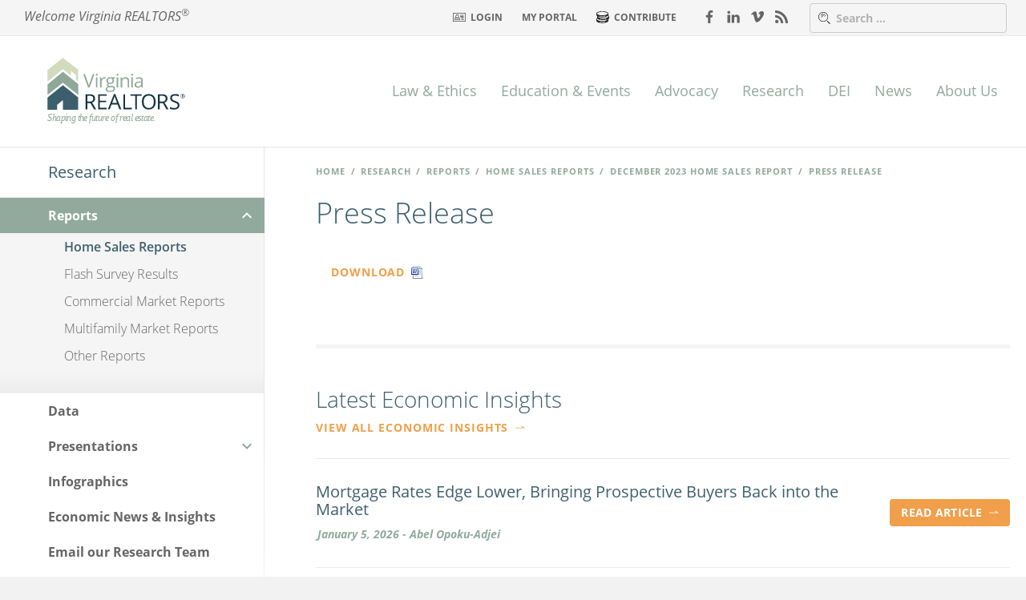

--- FILE ---
content_type: text/html; charset=UTF-8
request_url: https://virginiarealtors.org/research/reports/home-sales-reports/december-2023-home-sales-report/press-release/
body_size: 27184
content:

<!DOCTYPE html>
<html class="no-js carbon-no-mobile" lang="en-US">
<head>
<meta charset="UTF-8">
<meta http-equiv="X-UA-Compatible" content="IE=edge,chrome=1">
<meta name="title" content="Press Release - Virginia REALTORS®">
<meta name="viewport" id="viewport" content="width=device-width,minimum-scale=1.0,maximum-scale=1.0,initial-scale=1.0, user-scalable=0" />
<link rel="pingback" href="https://virginiarealtors.org/xmlrpc.php" />
<link rel="apple-touch-icon" sizes="180x180" href="/apple-touch-icon.png">
<link rel="icon" type="image/png" href="/favicon-32x32.png" sizes="32x32">
<link rel="icon" type="image/png" href="/favicon-16x16.png" sizes="16x16">
<link rel="manifest" href="/manifest.json">
<link rel="mask-icon" href="/safari-pinned-tab.svg" color="#3c5f6e">
<meta name="theme-color" content="#ffffff">
<meta name='robots' content='index, follow, max-image-preview:large, max-snippet:-1, max-video-preview:-1' />
<meta name="dlm-version" content="5.1.6">
	<!-- This site is optimized with the Yoast SEO plugin v26.8 - https://yoast.com/product/yoast-seo-wordpress/ -->
	<title>Press Release - Virginia REALTORS®</title>
<link data-rocket-prefetch href="https://secure.gaug.es" rel="dns-prefetch">
<link data-rocket-prefetch href="https://connect.facebook.net" rel="dns-prefetch">
<link data-rocket-prefetch href="https://www.googletagmanager.com" rel="dns-prefetch">
	<link rel="canonical" href="https://virginiarealtors.org/research/reports/home-sales-reports/december-2023-home-sales-report/press-release/" />
	<meta property="og:locale" content="en_US" />
	<meta property="og:type" content="article" />
	<meta property="og:title" content="Press Release - Virginia REALTORS®" />
	<meta property="og:description" content="Information for the media on Virginia REALTORS® home sales reports." />
	<meta property="og:url" content="https://virginiarealtors.org/research/reports/home-sales-reports/december-2023-home-sales-report/press-release/" />
	<meta property="og:site_name" content="Virginia REALTORS®" />
	<meta property="article:publisher" content="https://www.facebook.com/VirginiaREALTORS" />
	<meta name="twitter:card" content="summary_large_image" />
	<meta name="twitter:site" content="@REALTORS_VA" />
	<script type="application/ld+json" class="yoast-schema-graph">{"@context":"https://schema.org","@graph":[{"@type":"WebPage","@id":"https://virginiarealtors.org/research/reports/home-sales-reports/december-2023-home-sales-report/press-release/","url":"https://virginiarealtors.org/research/reports/home-sales-reports/december-2023-home-sales-report/press-release/","name":"Press Release - Virginia REALTORS®","isPartOf":{"@id":"https://virginiarealtors.org/#website"},"datePublished":"2024-01-23T00:25:38+00:00","breadcrumb":{"@id":"https://virginiarealtors.org/research/reports/home-sales-reports/december-2023-home-sales-report/press-release/#breadcrumb"},"inLanguage":"en-US","potentialAction":[{"@type":"ReadAction","target":["https://virginiarealtors.org/research/reports/home-sales-reports/december-2023-home-sales-report/press-release/"]}]},{"@type":"BreadcrumbList","@id":"https://virginiarealtors.org/research/reports/home-sales-reports/december-2023-home-sales-report/press-release/#breadcrumb","itemListElement":[{"@type":"ListItem","position":1,"name":"Home","item":"https://virginiarealtors.org/"},{"@type":"ListItem","position":2,"name":"December 2023 Home Sales Report","item":"https://virginiarealtors.org/research/reports/home-sales-reports/december-2023-home-sales-report/"},{"@type":"ListItem","position":3,"name":"Press Release"}]},{"@type":"WebSite","@id":"https://virginiarealtors.org/#website","url":"https://virginiarealtors.org/","name":"Virginia REALTORS®","description":"Shaping the future of real estate","potentialAction":[{"@type":"SearchAction","target":{"@type":"EntryPoint","urlTemplate":"https://virginiarealtors.org/?s={search_term_string}"},"query-input":{"@type":"PropertyValueSpecification","valueRequired":true,"valueName":"search_term_string"}}],"inLanguage":"en-US"}]}</script>
	<!-- / Yoast SEO plugin. -->


<link rel='dns-prefetch' href='//use.typekit.net' />

<link rel="alternate" title="oEmbed (JSON)" type="application/json+oembed" href="https://virginiarealtors.org/wp-json/oembed/1.0/embed?url=https%3A%2F%2Fvirginiarealtors.org%2Fresearch%2Freports%2Fhome-sales-reports%2Fdecember-2023-home-sales-report%2Fpress-release%2F" />
<link rel="alternate" title="oEmbed (XML)" type="text/xml+oembed" href="https://virginiarealtors.org/wp-json/oembed/1.0/embed?url=https%3A%2F%2Fvirginiarealtors.org%2Fresearch%2Freports%2Fhome-sales-reports%2Fdecember-2023-home-sales-report%2Fpress-release%2F&#038;format=xml" />
<style id='wp-img-auto-sizes-contain-inline-css' type='text/css'>
img:is([sizes=auto i],[sizes^="auto," i]){contain-intrinsic-size:3000px 1500px}
/*# sourceURL=wp-img-auto-sizes-contain-inline-css */
</style>
<link data-minify="1" rel='stylesheet' id='tribe-events-pro-mini-calendar-block-styles-css' href='https://virginiarealtors.org/wp-content/cache/min/1/wp-content/plugins/events-calendar-pro/build/css/tribe-events-pro-mini-calendar-block.css?ver=1768429058' type='text/css' media='all' />
<link rel='stylesheet' id='wp-block-library-css' href='https://virginiarealtors.org/wp-includes/css/dist/block-library/style.min.css?ver=6.9' type='text/css' media='all' />
<style id='global-styles-inline-css' type='text/css'>
:root{--wp--preset--aspect-ratio--square: 1;--wp--preset--aspect-ratio--4-3: 4/3;--wp--preset--aspect-ratio--3-4: 3/4;--wp--preset--aspect-ratio--3-2: 3/2;--wp--preset--aspect-ratio--2-3: 2/3;--wp--preset--aspect-ratio--16-9: 16/9;--wp--preset--aspect-ratio--9-16: 9/16;--wp--preset--color--black: #000000;--wp--preset--color--cyan-bluish-gray: #abb8c3;--wp--preset--color--white: #ffffff;--wp--preset--color--pale-pink: #f78da7;--wp--preset--color--vivid-red: #cf2e2e;--wp--preset--color--luminous-vivid-orange: #ff6900;--wp--preset--color--luminous-vivid-amber: #fcb900;--wp--preset--color--light-green-cyan: #7bdcb5;--wp--preset--color--vivid-green-cyan: #00d084;--wp--preset--color--pale-cyan-blue: #8ed1fc;--wp--preset--color--vivid-cyan-blue: #0693e3;--wp--preset--color--vivid-purple: #9b51e0;--wp--preset--gradient--vivid-cyan-blue-to-vivid-purple: linear-gradient(135deg,rgb(6,147,227) 0%,rgb(155,81,224) 100%);--wp--preset--gradient--light-green-cyan-to-vivid-green-cyan: linear-gradient(135deg,rgb(122,220,180) 0%,rgb(0,208,130) 100%);--wp--preset--gradient--luminous-vivid-amber-to-luminous-vivid-orange: linear-gradient(135deg,rgb(252,185,0) 0%,rgb(255,105,0) 100%);--wp--preset--gradient--luminous-vivid-orange-to-vivid-red: linear-gradient(135deg,rgb(255,105,0) 0%,rgb(207,46,46) 100%);--wp--preset--gradient--very-light-gray-to-cyan-bluish-gray: linear-gradient(135deg,rgb(238,238,238) 0%,rgb(169,184,195) 100%);--wp--preset--gradient--cool-to-warm-spectrum: linear-gradient(135deg,rgb(74,234,220) 0%,rgb(151,120,209) 20%,rgb(207,42,186) 40%,rgb(238,44,130) 60%,rgb(251,105,98) 80%,rgb(254,248,76) 100%);--wp--preset--gradient--blush-light-purple: linear-gradient(135deg,rgb(255,206,236) 0%,rgb(152,150,240) 100%);--wp--preset--gradient--blush-bordeaux: linear-gradient(135deg,rgb(254,205,165) 0%,rgb(254,45,45) 50%,rgb(107,0,62) 100%);--wp--preset--gradient--luminous-dusk: linear-gradient(135deg,rgb(255,203,112) 0%,rgb(199,81,192) 50%,rgb(65,88,208) 100%);--wp--preset--gradient--pale-ocean: linear-gradient(135deg,rgb(255,245,203) 0%,rgb(182,227,212) 50%,rgb(51,167,181) 100%);--wp--preset--gradient--electric-grass: linear-gradient(135deg,rgb(202,248,128) 0%,rgb(113,206,126) 100%);--wp--preset--gradient--midnight: linear-gradient(135deg,rgb(2,3,129) 0%,rgb(40,116,252) 100%);--wp--preset--font-size--small: 13px;--wp--preset--font-size--medium: 20px;--wp--preset--font-size--large: 36px;--wp--preset--font-size--x-large: 42px;--wp--preset--spacing--20: 0.44rem;--wp--preset--spacing--30: 0.67rem;--wp--preset--spacing--40: 1rem;--wp--preset--spacing--50: 1.5rem;--wp--preset--spacing--60: 2.25rem;--wp--preset--spacing--70: 3.38rem;--wp--preset--spacing--80: 5.06rem;--wp--preset--shadow--natural: 6px 6px 9px rgba(0, 0, 0, 0.2);--wp--preset--shadow--deep: 12px 12px 50px rgba(0, 0, 0, 0.4);--wp--preset--shadow--sharp: 6px 6px 0px rgba(0, 0, 0, 0.2);--wp--preset--shadow--outlined: 6px 6px 0px -3px rgb(255, 255, 255), 6px 6px rgb(0, 0, 0);--wp--preset--shadow--crisp: 6px 6px 0px rgb(0, 0, 0);}:where(.is-layout-flex){gap: 0.5em;}:where(.is-layout-grid){gap: 0.5em;}body .is-layout-flex{display: flex;}.is-layout-flex{flex-wrap: wrap;align-items: center;}.is-layout-flex > :is(*, div){margin: 0;}body .is-layout-grid{display: grid;}.is-layout-grid > :is(*, div){margin: 0;}:where(.wp-block-columns.is-layout-flex){gap: 2em;}:where(.wp-block-columns.is-layout-grid){gap: 2em;}:where(.wp-block-post-template.is-layout-flex){gap: 1.25em;}:where(.wp-block-post-template.is-layout-grid){gap: 1.25em;}.has-black-color{color: var(--wp--preset--color--black) !important;}.has-cyan-bluish-gray-color{color: var(--wp--preset--color--cyan-bluish-gray) !important;}.has-white-color{color: var(--wp--preset--color--white) !important;}.has-pale-pink-color{color: var(--wp--preset--color--pale-pink) !important;}.has-vivid-red-color{color: var(--wp--preset--color--vivid-red) !important;}.has-luminous-vivid-orange-color{color: var(--wp--preset--color--luminous-vivid-orange) !important;}.has-luminous-vivid-amber-color{color: var(--wp--preset--color--luminous-vivid-amber) !important;}.has-light-green-cyan-color{color: var(--wp--preset--color--light-green-cyan) !important;}.has-vivid-green-cyan-color{color: var(--wp--preset--color--vivid-green-cyan) !important;}.has-pale-cyan-blue-color{color: var(--wp--preset--color--pale-cyan-blue) !important;}.has-vivid-cyan-blue-color{color: var(--wp--preset--color--vivid-cyan-blue) !important;}.has-vivid-purple-color{color: var(--wp--preset--color--vivid-purple) !important;}.has-black-background-color{background-color: var(--wp--preset--color--black) !important;}.has-cyan-bluish-gray-background-color{background-color: var(--wp--preset--color--cyan-bluish-gray) !important;}.has-white-background-color{background-color: var(--wp--preset--color--white) !important;}.has-pale-pink-background-color{background-color: var(--wp--preset--color--pale-pink) !important;}.has-vivid-red-background-color{background-color: var(--wp--preset--color--vivid-red) !important;}.has-luminous-vivid-orange-background-color{background-color: var(--wp--preset--color--luminous-vivid-orange) !important;}.has-luminous-vivid-amber-background-color{background-color: var(--wp--preset--color--luminous-vivid-amber) !important;}.has-light-green-cyan-background-color{background-color: var(--wp--preset--color--light-green-cyan) !important;}.has-vivid-green-cyan-background-color{background-color: var(--wp--preset--color--vivid-green-cyan) !important;}.has-pale-cyan-blue-background-color{background-color: var(--wp--preset--color--pale-cyan-blue) !important;}.has-vivid-cyan-blue-background-color{background-color: var(--wp--preset--color--vivid-cyan-blue) !important;}.has-vivid-purple-background-color{background-color: var(--wp--preset--color--vivid-purple) !important;}.has-black-border-color{border-color: var(--wp--preset--color--black) !important;}.has-cyan-bluish-gray-border-color{border-color: var(--wp--preset--color--cyan-bluish-gray) !important;}.has-white-border-color{border-color: var(--wp--preset--color--white) !important;}.has-pale-pink-border-color{border-color: var(--wp--preset--color--pale-pink) !important;}.has-vivid-red-border-color{border-color: var(--wp--preset--color--vivid-red) !important;}.has-luminous-vivid-orange-border-color{border-color: var(--wp--preset--color--luminous-vivid-orange) !important;}.has-luminous-vivid-amber-border-color{border-color: var(--wp--preset--color--luminous-vivid-amber) !important;}.has-light-green-cyan-border-color{border-color: var(--wp--preset--color--light-green-cyan) !important;}.has-vivid-green-cyan-border-color{border-color: var(--wp--preset--color--vivid-green-cyan) !important;}.has-pale-cyan-blue-border-color{border-color: var(--wp--preset--color--pale-cyan-blue) !important;}.has-vivid-cyan-blue-border-color{border-color: var(--wp--preset--color--vivid-cyan-blue) !important;}.has-vivid-purple-border-color{border-color: var(--wp--preset--color--vivid-purple) !important;}.has-vivid-cyan-blue-to-vivid-purple-gradient-background{background: var(--wp--preset--gradient--vivid-cyan-blue-to-vivid-purple) !important;}.has-light-green-cyan-to-vivid-green-cyan-gradient-background{background: var(--wp--preset--gradient--light-green-cyan-to-vivid-green-cyan) !important;}.has-luminous-vivid-amber-to-luminous-vivid-orange-gradient-background{background: var(--wp--preset--gradient--luminous-vivid-amber-to-luminous-vivid-orange) !important;}.has-luminous-vivid-orange-to-vivid-red-gradient-background{background: var(--wp--preset--gradient--luminous-vivid-orange-to-vivid-red) !important;}.has-very-light-gray-to-cyan-bluish-gray-gradient-background{background: var(--wp--preset--gradient--very-light-gray-to-cyan-bluish-gray) !important;}.has-cool-to-warm-spectrum-gradient-background{background: var(--wp--preset--gradient--cool-to-warm-spectrum) !important;}.has-blush-light-purple-gradient-background{background: var(--wp--preset--gradient--blush-light-purple) !important;}.has-blush-bordeaux-gradient-background{background: var(--wp--preset--gradient--blush-bordeaux) !important;}.has-luminous-dusk-gradient-background{background: var(--wp--preset--gradient--luminous-dusk) !important;}.has-pale-ocean-gradient-background{background: var(--wp--preset--gradient--pale-ocean) !important;}.has-electric-grass-gradient-background{background: var(--wp--preset--gradient--electric-grass) !important;}.has-midnight-gradient-background{background: var(--wp--preset--gradient--midnight) !important;}.has-small-font-size{font-size: var(--wp--preset--font-size--small) !important;}.has-medium-font-size{font-size: var(--wp--preset--font-size--medium) !important;}.has-large-font-size{font-size: var(--wp--preset--font-size--large) !important;}.has-x-large-font-size{font-size: var(--wp--preset--font-size--x-large) !important;}
/*# sourceURL=global-styles-inline-css */
</style>

<style id='classic-theme-styles-inline-css' type='text/css'>
/*! This file is auto-generated */
.wp-block-button__link{color:#fff;background-color:#32373c;border-radius:9999px;box-shadow:none;text-decoration:none;padding:calc(.667em + 2px) calc(1.333em + 2px);font-size:1.125em}.wp-block-file__button{background:#32373c;color:#fff;text-decoration:none}
/*# sourceURL=/wp-includes/css/classic-themes.min.css */
</style>
<link data-minify="1" rel='stylesheet' id='dlm_buttons_fontawesome-css' href='https://virginiarealtors.org/wp-content/cache/min/1/wp-content/plugins/dlm-buttons/assets/css/dlm-fontawesome.min.css?ver=1768429059' type='text/css' media='all' />
<link rel='stylesheet' id='dlm_buttons_front-css' href='https://virginiarealtors.org/wp-content/plugins/dlm-buttons/assets/css/dlm-buttons-front.min.css?ver=4.2.2' type='text/css' media='all' />
<link data-minify="1" rel='stylesheet' id='carbon-styles-css' href='https://virginiarealtors.org/wp-content/cache/min/1/wp-content/themes/varealtor/public/styles/carbon_styles.css?ver=1768429059' type='text/css' media='all' />
<script type="text/javascript" src="https://virginiarealtors.org/wp-includes/js/jquery/jquery.min.js?ver=3.7.1" id="jquery-core-js"></script>
<script type="text/javascript" src="https://virginiarealtors.org/wp-includes/js/jquery/jquery-migrate.min.js?ver=3.4.1" id="jquery-migrate-js"></script>
<script data-minify="1" type="text/javascript" src="https://virginiarealtors.org/wp-content/cache/min/1/oqn4iaf.js?ver=1768429059" id="typekit-js"></script>
<script type="text/javascript" id="typekit-js-after">
/* <![CDATA[ */
try{Typekit.load({ async: false });}catch(e){}
//# sourceURL=typekit-js-after
/* ]]> */
</script>
<link rel="https://api.w.org/" href="https://virginiarealtors.org/wp-json/" /><link rel="alternate" title="JSON" type="application/json" href="https://virginiarealtors.org/wp-json/wp/v2/report/3173876" /><link rel='shortlink' href='https://virginiarealtors.org/?p=3173876' />
<!-- Stream WordPress user activity plugin v4.1.1 -->
<meta name="tec-api-version" content="v1"><meta name="tec-api-origin" content="https://virginiarealtors.org"><link rel="alternate" href="https://virginiarealtors.org/wp-json/tribe/events/v1/" /><!-- Facebook Pixel Code -->
<script>
  !function(f,b,e,v,n,t,s)
  {if(f.fbq)return;n=f.fbq=function(){n.callMethod?
  n.callMethod.apply(n,arguments):n.queue.push(arguments)};
  if(!f._fbq)f._fbq=n;n.push=n;n.loaded=!0;n.version='2.0';
  n.queue=[];t=b.createElement(e);t.async=!0;
  t.src=v;s=b.getElementsByTagName(e)[0];
  s.parentNode.insertBefore(t,s)}(window, document,'script',
  'https://connect.facebook.net/en_US/fbevents.js');
  fbq('init', '341020273127012');
  fbq('track', 'PageView');
</script>
<noscript><img height="1" width="1" style="display:none"
  src="https://www.facebook.com/tr?id=341020273127012&ev=PageView&noscript=1"
/></noscript>
<!-- End Facebook Pixel Code -->
<!-- Google tag (gtag.js) -->
<script async src="https://www.googletagmanager.com/gtag/js?id=G-GC5LESRTVV"></script>
<script>
  window.dataLayer = window.dataLayer || [];
  function gtag(){dataLayer.push(arguments);}
  gtag('js', new Date());

  gtag('config', 'G-GC5LESRTVV');
</script>
<link rel='stylesheet' id='dlm-frontend-css' href='https://virginiarealtors.org/wp-content/plugins/download-monitor/assets/css/frontend-tailwind.min.css?ver=5.1.6' type='text/css' media='all' />
<meta name="generator" content="WP Rocket 3.20.2" data-wpr-features="wpr_minify_js wpr_preconnect_external_domains wpr_minify_css wpr_desktop" /></head>
<body class="wp-singular report-template-default single single-report postid-3173876 wp-theme-varealtor wp-child-theme-varealtor touch-nav-enabled tribe-no-js">
<div  style="width: 0; height: 0; position: absolute; visibility: hidden"><svg xmlns="http://www.w3.org/2000/svg"><symbol id="icon-business-resources" viewBox="0 0 50 50"><path fill-rule="evenodd" d="M33.978 0c1.45 0 2.844.27 4.179.813a10.896 10.896 0 0 1 3.69 2.42c1.08 1.084 1.893 2.3 2.439 3.648.534 1.302.8 2.686.8 4.15 0 1.463-.266 2.846-.8 4.149-.546 1.348-1.359 2.564-2.438 3.648L21.337 39.194a6.869 6.869 0 0 1-2.229 1.47 6.917 6.917 0 0 1-2.507.484 6.917 6.917 0 0 1-2.507-.484 6.869 6.869 0 0 1-2.23-1.47A6.401 6.401 0 0 1 10.403 37a6.435 6.435 0 0 1-.487-2.49c0-.888.162-1.723.487-2.507a6.627 6.627 0 0 1 1.463-2.196L30.79 11.03a2.17 2.17 0 0 1 1.585-.657 2.15 2.15 0 0 1 1.567.657c.441.438.662.957.662 1.556 0 .611-.22 1.136-.662 1.574L15.016 32.936a2.13 2.13 0 0 0-.644 1.573c0 .61.215 1.13.644 1.556.465.438.993.657 1.585.657s1.12-.219 1.584-.657l20.511-20.367c1.289-1.279 1.933-2.835 1.933-4.668 0-1.832-.644-3.388-1.933-4.668-1.323-1.29-2.896-1.936-4.718-1.936-1.834 0-3.401.645-4.701 1.936L8.713 26.677a10.807 10.807 0 0 0-2.437 3.665 10.842 10.842 0 0 0-.819 4.167c0 1.43.273 2.818.819 4.167a10.85 10.85 0 0 0 2.437 3.648c1.103 1.083 2.334 1.896 3.692 2.437a11.23 11.23 0 0 0 8.392 0c1.358-.541 2.589-1.354 3.691-2.437l20.477-20.332a2.17 2.17 0 0 1 1.584-.657 2.15 2.15 0 0 1 1.567.657c.441.438.662.956.662 1.556 0 .61-.22 1.135-.662 1.573L27.64 45.453a15.442 15.442 0 0 1-5.171 3.406A15.331 15.331 0 0 1 16.6 50c-2.043 0-3.999-.38-5.868-1.141a15.442 15.442 0 0 1-5.171-3.406 15.257 15.257 0 0 1-3.413-5.118A15.206 15.206 0 0 1 1 34.51c0-2.029.383-3.97 1.15-5.826a15.556 15.556 0 0 1 3.412-5.135h.017L26.125 3.233A10.939 10.939 0 0 1 29.8.813 11.185 11.185 0 0 1 33.978 0z"/></symbol><symbol id="icon-calendar" viewBox="0 0 50 50"><g fill-rule="evenodd"><path d="M8.778 41.105h7.497v-3.427H8.778zm0-7.971h7.497v-3.427H8.778zm12.105-7.974h7.498v-3.427h-7.498zm0 15.945h7.498v-3.427h-7.498zm0-7.971h7.498v-3.427h-7.498zm12.165-7.974h7.498v-3.427h-7.498zm0 15.945h7.498v-3.427h-7.498zm0-7.971h7.498v-3.427h-7.498z"/><path d="M40.254.296h-3.427V6.38h-10.45V.296h-3.428V6.38H12.5V.296H9.076V6.38H.215v43.225h48.898V6.38h-8.859V.296zm5.432 9.507v36.376H3.639V9.803h5.437v4.132H12.5V9.803h10.45v4.132h3.427V9.803h10.451v4.132h3.427V9.803h5.432z"/></g></symbol><symbol id="icon-checkmark" viewBox="0 0 50 50"><path fill="#74C21A" d="M6.818 20.908L0 27.726 17.044 44.77l32.953-32.952L43.179 5 17.044 31.135z"/></symbol><symbol id="icon-chevron--right" viewBox="0 0 50 50"><path fill-rule="evenodd" d="M43.05 24.554L23.443 0H6.069l19.597 24.52L6 49.998h17.426z"/></symbol><symbol id="icon-chevron-down" viewBox="0 0 24 24"><path d="M16.594 8.578L18 9.984l-6 6-6-6 1.406-1.406L12 13.172z"/></symbol><symbol id="icon-chevron-left" viewBox="0 0 24 24"><path d="M15.422 7.406L10.828 12l4.594 4.594L14.016 18l-6-6 6-6z"/></symbol><symbol id="icon-chevron-right" viewBox="0 0 24 24"><path d="M9.984 6l6 6-6 6-1.406-1.406L13.172 12 8.578 7.406z"/></symbol><symbol id="icon-chevron-up" viewBox="0 0 24 24"><path d="M12 8.016l6 6-1.406 1.406L12 10.828l-4.594 4.594L6 14.016z"/></symbol><symbol id="icon-coins" viewBox="0 0 50 50"><path fill-rule="evenodd" d="M26.56 28.753c-12.583 0-21.352-3.555-21.352-6.748 0-.091.018-.183.033-.276 4.574 2.027 11.506 3.055 18.194 3.055 9.149 0 18.733-1.93 22.13-5.696 1.504.932 2.347 1.94 2.347 2.917 0 3.193-8.769 6.748-21.352 6.748zm21.352-1.465c0 .83-.37 1.593-1.041 2.291v-3.012c.377-.243.725-.496 1.041-.758v1.479zm-3.124 3.772a14.74 14.74 0 0 1-1.042.485v-3.433c.358-.14.708-.284 1.042-.433v3.38zm-5.208 1.76v-3.433a35.373 35.373 0 0 0 2.083-.558v3.457a30.54 30.54 0 0 1-2.083.535zm-7.291 1.01v-3.282a55.138 55.138 0 0 0 5.208-.716v3.395a56.408 56.408 0 0 1-5.208.604zm-6.25.199v-3.224c.173 0 .348.005.521.005 1.213 0 2.433-.038 3.646-.106v3.246a79.764 79.764 0 0 1-3.646.087c-.177 0-.346-.006-.52-.008zm-6.25-.275v-3.31c1.37.15 2.765.252 4.167.31v3.24a74.849 74.849 0 0 1-4.166-.24zm-4.165-.527v-3.395c.68.128 1.376.244 2.083.348v3.351a49.508 49.508 0 0 1-2.083-.304zm-4.167-.94v-3.458c.668.203 1.366.387 2.083.558v3.434a30.54 30.54 0 0 1-2.083-.535zM8.333 31.06v-3.381c.333.15.683.294 1.041.433v3.433a14.603 14.603 0 0 1-1.041-.485zm36.455 2.253c0 3.193-8.77 6.749-21.353 6.749-12.583 0-21.352-3.556-21.352-6.75 0-.965.822-1.96 2.293-2.885 3.348 3.93 12.99 5.665 22.184 5.665 6.698 0 13.642-.917 18.213-2.933.005.05.015.104.015.154zm0 5.283c0 .83-.371 1.592-1.042 2.29v-3.01c.377-.244.725-.497 1.042-.762v1.482zm-3.125 3.772c-.324.169-.673.33-1.042.486V39.42c.359-.14.709-.286 1.042-.433v3.38zm-3.125 1.226a30.54 30.54 0 0 1-2.083.535v-3.434a37.064 37.064 0 0 0 2.083-.557v3.456zm-4.166.941a56.751 56.751 0 0 1-5.208.605v-3.284a55.477 55.477 0 0 0 5.208-.716v3.395zm-7.291.723a79.764 79.764 0 0 1-3.646.087c-.177 0-.345-.005-.52-.007v-3.224c.173 0 .348.004.52.004a63.37 63.37 0 0 0 3.646-.107v3.247zm-6.25.045a74.849 74.849 0 0 1-4.166-.24v-3.31c1.369.148 2.765.251 4.166.308v3.242zm-6.249-.464a49.508 49.508 0 0 1-2.083-.304V41.14c.68.129 1.376.244 2.083.347v3.352zm-4.166-.71a30.54 30.54 0 0 1-2.083-.535v-3.456c.667.201 1.365.386 2.083.557v3.434zm-4.167-1.275a14.162 14.162 0 0 1-1.041-.486v-3.381c.333.147.683.294 1.041.433v3.434zm-3.124-1.968c-.671-.698-1.042-1.46-1.042-2.29v-1.482c.317.265.665.518 1.042.762v3.01zM5.208 25.81c.317.262.664.515 1.041.758v3.012c-.67-.698-1.041-1.462-1.041-2.291v-1.48zm-2.083-7.394c-.671-.698-1.042-1.463-1.042-2.29v-1.482c.317.264.665.516 1.042.76v3.012zm2.083 1.479v-3.38c.333.15.683.294 1.041.435v3.43a13.36 13.36 0 0 1-1.041-.485zm5.208-1.67v3.432a28.817 28.817 0 0 1-2.083-.535v-3.454c.667.2 1.365.385 2.083.557zm4.166.791v3.352a49.508 49.508 0 0 1-2.083-.304v-3.396c.68.128 1.376.245 2.083.348zm6.25.574v3.242a71.905 71.905 0 0 1-4.167-.243V19.28c1.369.148 2.765.252 4.166.309zm6.249-.052v3.25a83.834 83.834 0 0 1-3.646.084c-.177 0-.345-.005-.52-.006v-3.223l.52.003c1.213 0 2.434-.036 3.646-.108zm7.29-.87v3.396a57.129 57.129 0 0 1-5.207.603v-3.283a55.477 55.477 0 0 0 5.208-.716zm4.167-1v3.454c-.649.196-1.348.372-2.083.535v-3.432a38.918 38.918 0 0 0 2.083-.557zm3.125-1.153v3.38c-.324.17-.673.331-1.042.486V16.95c.359-.14.709-.285 1.042-.435zm3.125-1.871v1.481c0 .828-.371 1.593-1.042 2.29v-3.01c.377-.245.725-.497 1.042-.761zM23.435 4.09c12.584 0 21.353 3.557 21.353 6.751 0 3.191-8.77 6.747-21.353 6.747-12.583 0-21.352-3.556-21.352-6.747 0-3.194 8.77-6.75 21.352-6.75zm26.56 17.914c0-1.846-1.272-3.414-3.36-4.696.034-.1.088-.197.114-.3h.122V10.84h-.01s.01-.023.01-.072C46.87 5.05 34.796 2 23.435 2 12.075 2 0 5.033 0 10.753a.32.32 0 0 0 .01.088H0v6.168h.122c.356 1.444 1.53 2.684 3.24 3.729-.14.41-.237.827-.237 1.267 0 .05.007.096.01.144h-.01v6.167h.122c.025.105.077.202.11.303C1.271 29.9 0 31.469 0 33.313c0 .05.007.095.01.143H0v6.168h.122C1.39 45.057 12.728 47.4 23.435 47.4c10.708 0 22.044-2.343 23.314-7.776h.122v-6.168h-.01c.001-.048.01-.094.01-.143 0-.403-.081-.786-.198-1.163 1.688-1.051 2.847-2.317 3.2-3.834h.123V22.15h-.01c.001-.048.01-.094.01-.144z"/></symbol><symbol id="icon-community" viewBox="0 0 50 50"><path fill-rule="evenodd" d="M31.522 30.072s-13.44 0-18.479 11.612c0 0 8.416 3.316 18.479 3.316C41.585 45 50 41.684 50 41.684c-5.04-11.612-18.478-11.612-18.478-11.612zm0-1.655c5.039 0 8.398-4.975 8.398-13.271 0-8.296-8.398-8.294-8.398-8.294s-8.398 0-8.398 8.294 3.359 13.271 8.398 13.271zm-16.305-5.66c1.657 0 3.079-.678 4.207-1.9-.417-1.667-.648-3.573-.648-5.711 0-3.187 1.241-5.143 2.77-6.349C19.88 5.009 15.217 5 15.217 5S8.3 5 8.3 11.83s2.767 10.927 6.917 10.927zm6.522 5.353l-.235-2.7c-3.387-1.28-6.287-1.288-6.287-1.288S4.15 24.122 0 33.684c0 0 5.35 2.106 12.272 2.619 6.028-6.231 9.467-8.193 9.467-8.193z"/></symbol><symbol id="icon-error" viewBox="0 0 50 50"><g fill="none" fill-rule="evenodd"><circle cx="25" cy="25" r="25" fill="#BA4C3E"/><path fill="#FFF" d="M28.89 13.658c0-1.895-1.611-3.41-3.411-3.41-1.847 0-3.458 1.515-3.458 3.41 0 3.742 2.226 6.11 2.558 17.147h1.753c.331-11.037 2.557-13.405 2.557-17.147zm-.332 23.116a3.073 3.073 0 0 0-3.08-3.08 3.073 3.073 0 0 0-3.078 3.08 3.073 3.073 0 0 0 3.079 3.079 3.073 3.073 0 0 0 3.079-3.08z"/></g></symbol><symbol id="icon-facebook" viewBox="0 0 50 50"><path fill-rule="evenodd" d="M37.96 8.292h-4.716c-3.699 0-4.387 1.772-4.387 4.328v5.68h8.801l-1.167 8.89h-7.634V50h-9.193V27.19H12V18.3h7.664v-6.551C19.664 4.148 24.32 0 31.111 0c3.247 0 6.039.242 6.85.362v7.93z"/></symbol><symbol id="icon-hotline-legal-resources" viewBox="0 0 50 50"><path fill-rule="evenodd" d="M24.874 3.006c-.56.06-1.025.592-1.012 1.154v2.258c-2.12 1.471-4.331 2.29-6.823 2.29-2.652 0-5.49-.375-8.527-1.563a1.148 1.148 0 0 0-.729-.141 1.16 1.16 0 0 0-.89.675L.108 23.543c-.108.256-.112.469-.106.73.106 4.285 3.629 7.745 7.941 7.745 4.31 0 7.771-3.462 7.942-7.746.008-.248.017-.468-.073-.675l-5.808-13.556c2.475.696 4.846.942 7.035.942 2.481 0 4.746-.727 6.823-1.919v29.208h-11.37a.904.904 0 0 0-.107 0 1.14 1.14 0 0 0-1.031 1.138v6.823c0 .627.51 1.137 1.137 1.137h25.015c.629 0 1.137-.51 1.137-1.137V39.41c0-.627-.508-1.138-1.137-1.138H26.135V9.064c2.081 1.192 4.341 1.919 6.825 1.919 2.191 0 4.558-.246 7.035-.942l-5.81 13.556c-.09.207-.08.427-.071.675.173 4.284 3.63 7.746 7.942 7.746 4.31 0 7.835-3.46 7.943-7.746.004-.26.002-.473-.108-.729L43.103 7.68a1.139 1.139 0 0 0-1.617-.533c-3.037 1.187-5.874 1.562-8.526 1.562-2.49 0-4.704-.819-6.825-2.29V4.16c.017-.646-.617-1.225-1.26-1.154zm-16.93 8.029l5.097 11.887H2.843l5.1-11.887zm34.112 0l5.097 11.887H36.956l5.1-11.887zM2.489 25.195h10.909c-.544 2.581-2.71 4.55-5.455 4.55-2.743 0-4.912-1.969-5.454-4.55zm34.112 0H47.51c-.544 2.581-2.71 4.55-5.454 4.55-2.744 0-4.913-1.969-5.455-4.55zM13.63 45.097h22.74v-4.55H13.63v4.55z"/></symbol><symbol id="icon-id-card" viewBox="0 0 50 50"><path fill-rule="evenodd" d="M27.966 21.991h14.406v-1.645H27.966v1.645zm0-4.114h14.406V16.23H27.966v1.647zm20.338 21.438c0 .886-.744 1.609-1.658 1.609H3.46c-.915 0-1.765-.723-1.765-1.61V11.556c0-.887.85-1.91 1.765-1.91h43.186c.914 0 1.658 1.023 1.658 1.91v27.76zM46.646 8H3.46C1.607 8 0 9.757 0 11.555v27.76c0 1.797 1.607 3.255 3.46 3.255h43.186c1.852 0 3.353-1.458 3.353-3.255v-27.76C50 9.757 48.5 8 46.646 8zM33.05 34.338h9.322v-1.645H33.05v1.645zm0-4.116h9.322v-1.646H33.05v1.646zm-3.39-4.114h12.712V24.46H29.661v1.647zm-4.237 7.407H8.474v-3.068c0-1.485 1.244-2.694 2.773-2.694h1.469c1.06 1.523 2.53 2.47 4.152 2.47 1.622 0 3.091-.947 4.151-2.47h1.631c1.53 0 2.773 1.21 2.773 2.694v3.068zm-8.555-18.313c2.253 0 4.156 3.062 4.156 6.687 0 1.583-.363 3.059-.96 4.219h-.033a3.135 3.135 0 0 1-1.286 1.645h.088c-.59.524-1.26.823-1.965.823-.706 0-1.376-.3-1.965-.823h.11a3.135 3.135 0 0 1-1.287-1.645h-.055c-.596-1.16-.96-2.636-.96-4.219 0-3.625 1.904-6.687 4.157-6.687zm5.782 10.906h-.744c.512-1.24.813-2.68.813-4.219 0-4.595-2.625-8.334-5.851-8.334-3.227 0-5.851 3.739-5.851 8.334 0 1.54.3 2.98.813 4.219h-.583c-2.463 0-4.467 1.946-4.467 4.34v3.89c0 .455.38.824.847.824h18.644a.835.835 0 0 0 .847-.824v-3.89c0-2.394-2.004-4.34-4.468-4.34z"/></symbol><symbol id="icon-legislative-rpac-info" viewBox="0 0 50 50"><path fill-rule="evenodd" d="M.17 49.798h49.659v-3.973H.17zm6.796-7.947h3.974V25.465H6.966zm32.093 0h3.975V25.465h-3.975zm-10.699 0h3.972V25.465H28.36zm-10.697 0h3.974V25.465h-3.974zM26.15.273h-2.297L.17 17.07v4.42h49.662v-4.42L26.15.273zM6.407 17.518L25 4.328l18.596 13.19H6.408z"/></symbol><symbol id="icon-link-arrow--right" viewBox="0 0 50 50"><path d="M0 31.1v-2.8h37.1c-.8-1.4-2.6-4.1-5.1-6.2-1-1.1-2-2.1-3.2-3.2 3.5.8 6.9 2.1 9.2 3.6 5.5 3 9.1 5.9 12 8.7H0z"/></symbol><symbol id="icon-linkedin" viewBox="0 0 50 50"><path fill-rule="evenodd" d="M7.098 12.9h-.06c-3.487 0-5.715-2.388-5.715-5.37 0-3.04 2.325-5.365 5.837-5.365 3.544 0 5.744 2.325 5.772 5.366.035 2.981-2.228 5.369-5.834 5.369zM1.92 48.228h10.353V17.134H1.92zm47.597 0h-10.32V31.597c0-4.172-1.509-7.029-5.24-7.029-2.856 0-4.55 1.916-5.303 3.77-.25.687-.347 1.596-.347 2.537v17.353H17.988c.125-28.175 0-31.094 0-31.094h10.32v4.519h-.06c1.347-2.135 3.797-5.24 9.381-5.24 6.806 0 11.888 4.455 11.888 13.993v17.822z"/></symbol><symbol id="icon-loader" viewBox="0 0 40 40"><path opacity=".2" d="M20.201 5.169c-8.254 0-14.946 6.692-14.946 14.946 0 8.255 6.692 14.946 14.946 14.946s14.946-6.691 14.946-14.946c-.001-8.254-6.692-14.946-14.946-14.946zm0 26.58c-6.425 0-11.634-5.208-11.634-11.634 0-6.425 5.209-11.634 11.634-11.634 6.425 0 11.633 5.209 11.633 11.634 0 6.426-5.208 11.634-11.633 11.634z"/><path d="M26.013 10.047l1.654-2.866a14.855 14.855 0 0 0-7.466-2.012v3.312c2.119 0 4.1.576 5.812 1.566z"><animateTransform attributeType="xml" attributeName="transform" type="rotate" from="0 20 20" to="360 20 20" dur="0.5s" repeatCount="indefinite"/></path></symbol><symbol id="icon-market-news" viewBox="0 0 50 50"><path fill-rule="evenodd" d="M44.357 16.752c-4.4-10.24-11.48-18.03-15.06-16.577C23.216 2.65 32.92 14.52 3.053 26.658.472 27.711-.181 31.903.9 34.414c1.078 2.506 4.606 5.004 7.187 3.956.447-.183 2.086-.71 2.086-.71 1.842 2.474 3.77 1.008 4.456 2.577.822 1.89 2.608 5.995 3.217 7.39.608 1.394 1.986 2.686 2.986 2.306.998-.381 4.395-1.673 5.695-2.164 1.3-.492 1.609-1.656 1.212-2.567-.428-.987-2.184-1.276-2.687-2.426-.5-1.144-2.136-4.828-2.606-5.99-.639-1.577.72-2.863 2.695-3.066 13.596-1.422 16.138 6.978 20.766 5.095 3.575-1.459 2.848-11.832-1.55-22.063zm-1.53 16.601c-.798.32-6.149-3.895-9.566-11.854-3.42-7.953-2.989-15.224-2.194-15.549.794-.32 6.014 4.77 9.431 12.724 3.417 7.953 3.123 14.354 2.328 14.68z"/></symbol><symbol id="icon-member-news" viewBox="0 0 50 50"><path fill-rule="evenodd" d="M43.75 12.25V6H0v34.375C0 42.101 1.4 43.5 3.125 43.5h42.188A4.687 4.687 0 0 0 50 38.812V12.25h-6.25zm-3.125 28.125h-37.5V9.125h37.5v31.25zm-34.375-25H37.5V18.5H6.25v-3.125zM25 21.625h12.5v3.125H25v-3.125zm0 6.25h12.5V31H25v-3.125zm0 6.25h9.375v3.125H25v-3.125zm-18.75-12.5h15.625V37.25H6.25V21.625z"/></symbol><symbol id="icon-policy-advocacy" viewBox="0 0 50 50"><path fill-rule="evenodd" d="M8.344 50h32.812a2.347 2.347 0 0 0 2.344-2.344V14.844c0-.027-.013-.049-.014-.074-.003-.036-.013-.067-.02-.101a.762.762 0 0 0-.141-.299c-.01-.014-.01-.03-.02-.045L30.805.262c-.005-.004-.011-.004-.016-.009a.772.772 0 0 0-.348-.21c-.03-.009-.057-.012-.088-.016C30.308.019 30.266 0 30.22 0H8.344A2.347 2.347 0 0 0 6 2.344v45.312A2.347 2.347 0 0 0 8.344 50zM31 2.836l9.98 11.226h-9.2c-.343 0-.781-.656-.781-1.171V2.836zM14.594 22.813h20.312c.431 0 .782-.56.782-1.25s-.35-1.25-.782-1.25H14.594c-.431 0-.781.56-.781 1.25s.35 1.25.78 1.25zm0 6.25h20.312c.431 0 .782-.56.782-1.25s-.35-1.25-.782-1.25H14.594c-.431 0-.781.56-.781 1.25s.35 1.25.78 1.25zm0-12.5h9.375c.431 0 .781-.56.781-1.25s-.35-1.25-.781-1.25h-9.375c-.431 0-.781.56-.781 1.25s.35 1.25.78 1.25zm0 18.75h20.312c.431 0 .782-.56.782-1.25s-.35-1.25-.782-1.25H14.594c-.431 0-.781.56-.781 1.25s.35 1.25.78 1.25zm0 6.25h20.312c.431 0 .782-.56.782-1.25s-.35-1.25-.782-1.25H14.594c-.431 0-.781.56-.781 1.25s.35 1.25.78 1.25z"/></symbol><symbol id="icon-rss" viewBox="0 0 50 50"><path fill-rule="evenodd" d="M6.819 50A6.823 6.823 0 0 1 0 43.181a6.82 6.82 0 0 1 13.638 0A6.823 6.823 0 0 1 6.819 50zm24.397-.746c-.428.498-1.03.746-1.67.746h-4.795c-1.171 0-2.126-.891-2.236-2.062-1.032-10.833-9.623-19.424-20.453-20.453A2.243 2.243 0 0 1 0 25.245v-4.792c0-.64.251-1.245.746-1.669.393-.393.962-.605 1.528-.605h.18a31.902 31.902 0 0 1 20.061 9.306 31.857 31.857 0 0 1 9.302 20.064 2.28 2.28 0 0 1-.601 1.705zm18.144.035c-.425.463-.99.711-1.634.711H42.65a2.27 2.27 0 0 1-2.274-2.133c-1.17-20.633-17.61-37.073-38.243-38.279A2.259 2.259 0 0 1 0 7.35V2.27C0 1.635.251 1.066.71.638A2.217 2.217 0 0 1 2.275 0h.106c12.432.637 24.11 5.86 32.921 14.703C44.143 23.506 49.36 35.19 50 47.62a2.152 2.152 0 0 1-.64 1.67z"/></symbol><symbol id="icon-sales-data" viewBox="0 0 50 50"><path fill-rule="evenodd" d="M38.179 8.003a1.668 1.668 0 0 0 .173 3.33h5.963L28.365 27.28l-6.45-6.467a1.664 1.664 0 0 0-1.473-.623c-.373.04-.719.205-.987.467L.59 38.413a1.665 1.665 0 1 0 2.29 2.41L20.563 24.18l6.207 6.207a1.663 1.663 0 0 0 2.773.414l17.13-17.128v5.982a1.665 1.665 0 0 0 1.665 1.685c.927 0 1.681-.758 1.664-1.685V9.668c0-.921-.745-1.665-1.664-1.665h-9.986a1.198 1.198 0 0 0-.173 0"/></symbol><symbol id="icon-search" viewBox="0 0 50 50"><path fill-rule="evenodd" d="M24.503 17.645l.98 1.961 5.596-6.17-1.387-1.385-5.189 5.594zm8.42 15.272C25.842 40 14.359 40 7.277 32.917c-7.082-7.083-7.082-18.57 0-25.654C14.358.18 25.84.18 32.924 7.263c7.082 7.084 7.082 18.57 0 25.654zm1.389-27.033c-7.85-7.845-20.575-7.845-28.425 0-7.85 7.846-7.85 20.567 0 28.412 7.85 7.847 20.575 7.847 28.425 0 7.85-7.845 7.85-20.566 0-28.412zm2.936 30.39l-1.96 1.96L47.051 50l1.96-1.962-11.764-11.763zM19.314 7.556L17.928 6.17l-7.843 7.842 1.386 1.386 7.843-7.843zm6.457-.406L11.065 21.855l1.386 1.385L27.157 8.536l-1.386-1.387z"/></symbol><symbol id="icon-standard-forms" viewBox="0 0 50 50"><path fill-rule="evenodd" d="M42.87 0H14.388a.792.792 0 0 0-.791.792v2.846a.787.787 0 0 0 0 .158h-3.013a.792.792 0 0 0-.783.787v3.009H6.792A.792.792 0 0 0 6 8.383v40.834a.796.796 0 0 0 .792.783h28.487a.792.792 0 0 0 .792-.792V46.2h3.008a.787.787 0 0 0 .788-.792v-3.004h3.008a.792.792 0 0 0 .792-.791V.792A.792.792 0 0 0 42.87 0zM7.584 48.417V9.167h20.259v5.862c.002.436.355.79.791.792h5.834v32.596H7.583zm25.78-34.167H29.42v-3.954l3.941 3.954zm4.92 30.383h-2.212V15.05a.808.808 0 0 0 0-.142.792.792 0 0 0-.213-.416l-6.666-6.646a.833.833 0 0 0-.238-.158h-.062a.775.775 0 0 0-.242-.042H11.383V5.375h26.9v39.258zm3.8-3.8h-2.22V4.583a.792.792 0 0 0-.792-.791H15.167a.788.788 0 0 0 0-.159V1.575h26.916v39.258z"/></symbol><symbol id="icon-star" viewBox="0 0 50 50"><path fill-rule="evenodd" d="M39.803 48.8c-.166 0-.333-.04-.487-.122L25 41.122l-14.317 7.556a1.035 1.035 0 0 1-1.102-.08 1.053 1.053 0 0 1-.417-1.027L11.9 31.564.316 20.228a1.05 1.05 0 0 1 .58-1.79L16.902 16.1l7.16-14.561c.351-.72 1.523-.72 1.875 0l7.16 14.561 16.006 2.336c.394.058.722.334.844.716.125.378.021.796-.264 1.075L38.1 31.564l2.735 16.007a1.053 1.053 0 0 1-1.032 1.229"/></symbol><symbol id="icon-torch" viewBox="0 0 50 50"><g fill-rule="evenodd"><path d="M5 40h40l-1.217 5H6.217zm7.5 5h25L35 50H15zm-2.396-6.765h16.313S35.77 31.85 37.46 19.931C39.15 8.014 22.38 0 22.38 0c11.143 14.934 3.148 21.172-3.283 21.453-6.43.28-8.993-1.939-8.993-8.738-11.484 19.43 0 25.52 0 25.52z"/><path d="M30.34 38.235l11.832-.058s6.913-7.786-1.604-20.53c-.882 15.414-10.229 20.588-10.229 20.588z"/></g></symbol><symbol id="icon-twitter" viewBox="0 0 50 50"><path fill-rule="evenodd" d="M44.86 15.12c.032.443.032.889.032 1.331 0 13.55-10.31 29.159-29.156 29.159C9.93 45.61 4.54 43.929 0 41.01c.828.094 1.621.126 2.474.126 4.794 0 9.202-1.618 12.725-4.38a10.269 10.269 0 0 1-9.584-7.106c.638.095 1.273.158 1.94.158.92 0 1.84-.127 2.692-.348a10.249 10.249 0 0 1-8.215-10.058v-.126a10.324 10.324 0 0 0 4.632 1.302 10.239 10.239 0 0 1-4.569-8.535c0-1.905.509-3.65 1.397-5.172a29.13 29.13 0 0 0 21.13 10.724 11.393 11.393 0 0 1-.257-2.348C24.365 9.601 28.935 5 34.613 5c2.954 0 5.615 1.239 7.488 3.236a20.147 20.147 0 0 0 6.503-2.474 10.215 10.215 0 0 1-4.502 5.646c2.06-.221 4.06-.793 5.899-1.586a22.01 22.01 0 0 1-5.141 5.299z"/></symbol><symbol id="icon-vimeo" viewBox="0 0 50 50"><path fill-rule="evenodd" d="M39.776 33.017c-6.819 8.816-12.53 13.243-17.26 13.243-2.918 0-5.378-2.704-7.373-8.08a7123.147 7123.147 0 0 1-4.053-14.806c-1.475-5.375-3.105-8.046-4.825-8.046-.367 0-1.658.768-3.9 2.331L0 14.652c2.457-2.181 4.883-4.393 7.309-6.513 3.258-2.888 5.745-4.33 7.403-4.485 3.9-.367 6.268 2.273 7.19 7.957.95 6.143 1.657 9.982 2.024 11.457 1.138 5.1 2.335 7.648 3.687 7.648 1.046 0 2.61-1.63 4.732-4.947 2.087-3.316 3.194-5.834 3.347-7.556.276-2.854-.829-4.268-3.347-4.268-1.199 0-2.429.276-3.717.799 2.457-8.05 7.156-11.95 14.097-11.736 5.13.156 7.557 3.503 7.248 10.013-.214 4.855-3.622 11.521-10.197 19.996z"/></symbol></svg></div>    
<nav id="touch-navigation" class="touch-navigation">
    <h2 class="touch-navigation_menu-header">
        <a class="touch-navigation__section-link js-touch-nav-header" href="https://virginiarealtors.org">
            <span>Home</span>
            <svg viewBox="0 0 64 64"><use xlink:href="#icon-link-arrow--right"></use></svg>
        </a>
        <a class="js-touch-navigation-trigger touch-navigation_menu-trigger" href="#"><span class="screen-reader-text">Close</span></a>
    </h2>

    <div id="level-0" class="touch-navigation__level touch-navigation__level--top" data-section-title="Home" data-section-url="https://virginiarealtors.org">

        
        <ul class="menu menu--vertical">

            
                
                    <li class="touch-navigation__item menu-item touch-navigation__parent js-touch-navigation-level-trigger">
                        <a href="https://virginiarealtors.org/law-ethics/">
                            Law & Ethics                            <svg viewBox="0 0 64 64"><use xlink:href="#icon-chevron-right"></use></svg>
                        </a>

                        <div id="level-Law & Ethics" class="touch-navigation__level" data-section-title="Law & Ethics" data-section-url="https://virginiarealtors.org/law-ethics/">
                            <ul class="menu menu--vertical"><li id="menu-item-3154462" class="menu-item menu-item-type-post_type menu-item-object-page menu-item-has-children touch-navigation__item touch-navigation__parent js-touch-navigation-level-trigger menu-item-3154462"><a href="https://virginiarealtors.org/law-ethics/legal-resource-library/">Legal Resource Library<svg viewBox="0 0 64 64"><use xlink:href="#icon-chevron-right"></use></svg></a><div id="level-3154462" class="touch-navigation__level" data-section-title="Legal Resource Library" data-section-url="https://virginiarealtors.org/law-ethics/legal-resource-library/"><ul class="menu menu--vertical">	<li id="menu-item-3159394" class="menu-item menu-item-type-custom menu-item-object-custom touch-navigation__item menu-item-3159394"><a href="https://virginiarealtors.org/law-ethics/legal-resource-library/?fwp_resource_keyword=case%20study&#038;fwp_sort=date_desc">Legal Case Studies<svg viewBox="0 0 64 64"><use xlink:href="#icon-chevron-right"></use></svg></a></li>
	<li id="menu-item-3160899" class="menu-item menu-item-type-custom menu-item-object-custom touch-navigation__item menu-item-3160899"><a href="https://virginiarealtors.org/law-ethics/legal-resource-library/?fwp_resource_type=legal-faq">Legal FAQs<svg viewBox="0 0 64 64"><use xlink:href="#icon-chevron-right"></use></svg></a></li>
	<li id="menu-item-3160900" class="menu-item menu-item-type-custom menu-item-object-custom touch-navigation__item menu-item-3160900"><a href="https://virginiarealtors.org/law-ethics/legal-resource-library/?fwp_resource_type=legal-podcast">Legal Podcasts<svg viewBox="0 0 64 64"><use xlink:href="#icon-chevron-right"></use></svg></a></li>
	<li id="menu-item-3160901" class="menu-item menu-item-type-custom menu-item-object-custom touch-navigation__item menu-item-3160901"><a href="https://virginiarealtors.org/law-ethics/legal-resource-library/?fwp_resource_type=legal-videos">Legal Videos<svg viewBox="0 0 64 64"><use xlink:href="#icon-chevron-right"></use></svg></a></li>
	<li id="menu-item-3160902" class="menu-item menu-item-type-custom menu-item-object-custom touch-navigation__item menu-item-3160902"><a href="https://virginiarealtors.org/law-ethics/legal-resource-library/?fwp_resource_type=legal-webinars">Legal Webinars<svg viewBox="0 0 64 64"><use xlink:href="#icon-chevron-right"></use></svg></a></li>
	<li id="menu-item-3160903" class="menu-item menu-item-type-custom menu-item-object-custom touch-navigation__item menu-item-3160903"><a href="https://virginiarealtors.org/law-ethics/legal-resource-library/?fwp_resource_type=sales-meeting-kit">Sales Meeting Kits<svg viewBox="0 0 64 64"><use xlink:href="#icon-chevron-right"></use></svg></a></li>
	<li id="menu-item-3141951" class="menu-item menu-item-type-post_type menu-item-object-page touch-navigation__item menu-item-3141951"><a href="https://virginiarealtors.org/law-ethics/business-entities-teams/">Business Entities &#038; Teams<svg viewBox="0 0 64 64"><use xlink:href="#icon-chevron-right"></use></svg></a></li>
	<li id="menu-item-3158523" class="menu-item menu-item-type-post_type menu-item-object-page touch-navigation__item menu-item-3158523"><a href="https://virginiarealtors.org/virginia-real-estate-manual/">Virginia Real Estate Manual<svg viewBox="0 0 64 64"><use xlink:href="#icon-chevron-right"></use></svg></a></li>
</ul><a class="touch-navigation__back js-touch-navigation-back" data-target="#level-3154462"><svg viewBox="0 0 64 64"><use xlink:href="#icon-chevron-left"></use></svg>Back</a></div></li>
<li id="menu-item-3158535" class="menu-item menu-item-type-post_type menu-item-object-page touch-navigation__item menu-item-3158535"><a href="https://virginiarealtors.org/law-ethics/legal-hotline/">Legal Hotline<svg viewBox="0 0 64 64"><use xlink:href="#icon-chevron-right"></use></svg></a></li>
<li id="menu-item-3182485" class="menu-item menu-item-type-custom menu-item-object-custom touch-navigation__item menu-item-3182485"><a href="https://virginiarealtors.org/category/legal/">Legal News<svg viewBox="0 0 64 64"><use xlink:href="#icon-chevron-right"></use></svg></a></li>
<li id="menu-item-3127796" class="menu-item menu-item-type-post_type menu-item-object-page touch-navigation__item menu-item-3127796"><a href="https://virginiarealtors.org/law-ethics/standard-forms-library/">Standard Forms Library<svg viewBox="0 0 64 64"><use xlink:href="#icon-chevron-right"></use></svg></a></li>
<li id="menu-item-3143068" class="menu-item menu-item-type-post_type menu-item-object-page menu-item-has-children touch-navigation__item touch-navigation__parent js-touch-navigation-level-trigger menu-item-3143068"><a href="https://virginiarealtors.org/law-ethics/broker-resources/">Broker Resources<svg viewBox="0 0 64 64"><use xlink:href="#icon-chevron-right"></use></svg></a><div id="level-3143068" class="touch-navigation__level" data-section-title="Broker Resources" data-section-url="https://virginiarealtors.org/law-ethics/broker-resources/"><ul class="menu menu--vertical">	<li id="menu-item-3132095" class="menu-item menu-item-type-post_type menu-item-object-page touch-navigation__item menu-item-3132095"><a href="https://virginiarealtors.org/law-ethics/broker-resources/broker-office-ppm/">Residential Broker Office Policy Manual<svg viewBox="0 0 64 64"><use xlink:href="#icon-chevron-right"></use></svg></a></li>
	<li id="menu-item-3137179" class="menu-item menu-item-type-post_type menu-item-object-page touch-navigation__item menu-item-3137179"><a href="https://virginiarealtors.org/law-ethics/broker-resources/property-management-broker-office-policy-manual/">Property Management Broker Office Policy Manual<svg viewBox="0 0 64 64"><use xlink:href="#icon-chevron-right"></use></svg></a></li>
	<li id="menu-item-3142994" class="menu-item menu-item-type-post_type menu-item-object-page touch-navigation__item menu-item-3142994"><a href="https://virginiarealtors.org/law-ethics/broker-resources/teams-broker-office-policy-manual/">Teams Broker Office Policy Manual<svg viewBox="0 0 64 64"><use xlink:href="#icon-chevron-right"></use></svg></a></li>
	<li id="menu-item-3134157" class="menu-item menu-item-type-post_type menu-item-object-page touch-navigation__item menu-item-3134157"><a href="https://virginiarealtors.org/law-ethics/broker-resources/broker-involvement/">NAR Broker Involvement<svg viewBox="0 0 64 64"><use xlink:href="#icon-chevron-right"></use></svg></a></li>
	<li id="menu-item-3132117" class="menu-item menu-item-type-post_type menu-item-object-page touch-navigation__item menu-item-3132117"><a href="https://virginiarealtors.org/law-ethics/broker-resources/nar-field-guides-brokerages/">NAR Field Guides for Brokerages<svg viewBox="0 0 64 64"><use xlink:href="#icon-chevron-right"></use></svg></a></li>
</ul><a class="touch-navigation__back js-touch-navigation-back" data-target="#level-3143068"><svg viewBox="0 0 64 64"><use xlink:href="#icon-chevron-left"></use></svg>Back</a></div></li>
<li id="menu-item-3154473" class="menu-item menu-item-type-post_type menu-item-object-page menu-item-has-children touch-navigation__item touch-navigation__parent js-touch-navigation-level-trigger menu-item-3154473"><a href="https://virginiarealtors.org/law-ethics/code-of-ethics/">Code of Ethics<svg viewBox="0 0 64 64"><use xlink:href="#icon-chevron-right"></use></svg></a><div id="level-3154473" class="touch-navigation__level" data-section-title="Code of Ethics" data-section-url="https://virginiarealtors.org/law-ethics/code-of-ethics/"><ul class="menu menu--vertical">	<li id="menu-item-3156141" class="menu-item menu-item-type-post_type menu-item-object-page touch-navigation__item menu-item-3156141"><a href="https://virginiarealtors.org/law-ethics/code-of-ethics/enforcing-the-code/">Enforcing the Code of Ethics<svg viewBox="0 0 64 64"><use xlink:href="#icon-chevron-right"></use></svg></a></li>
	<li id="menu-item-3156142" class="menu-item menu-item-type-post_type menu-item-object-page touch-navigation__item menu-item-3156142"><a href="https://virginiarealtors.org/law-ethics/code-of-ethics/before-you-file-a-complaint/">Before You File an Ethics Complaint<svg viewBox="0 0 64 64"><use xlink:href="#icon-chevron-right"></use></svg></a></li>
</ul><a class="touch-navigation__back js-touch-navigation-back" data-target="#level-3154473"><svg viewBox="0 0 64 64"><use xlink:href="#icon-chevron-left"></use></svg>Back</a></div></li>
<li id="menu-item-3172500" class="menu-item menu-item-type-post_type menu-item-object-page menu-item-has-children touch-navigation__item touch-navigation__parent js-touch-navigation-level-trigger menu-item-3172500"><a href="https://virginiarealtors.org/law-ethics/code-of-ethics/how-to-file-a-complaint/">How to File a Complaint<svg viewBox="0 0 64 64"><use xlink:href="#icon-chevron-right"></use></svg></a><div id="level-3172500" class="touch-navigation__level" data-section-title="How to File a Complaint" data-section-url="https://virginiarealtors.org/law-ethics/code-of-ethics/how-to-file-a-complaint/"><ul class="menu menu--vertical">	<li id="menu-item-3172501" class="menu-item menu-item-type-post_type menu-item-object-page menu-item-has-children touch-navigation__item touch-navigation__parent js-touch-navigation-level-trigger menu-item-3172501"><a href="https://virginiarealtors.org/law-ethics/code-of-ethics/ethics-resources/">Ethics Resources<svg viewBox="0 0 64 64"><use xlink:href="#icon-chevron-right"></use></svg></a><div id="level-3172501" class="touch-navigation__level" data-section-title="Ethics Resources" data-section-url="https://virginiarealtors.org/law-ethics/code-of-ethics/ethics-resources/"><ul class="menu menu--vertical">		<li id="menu-item-3172631" class="menu-item menu-item-type-post_type menu-item-object-page touch-navigation__item menu-item-3172631"><a href="https://virginiarealtors.org/law-ethics/code-of-ethics/ethics-faq/">Ethics FAQ<svg viewBox="0 0 64 64"><use xlink:href="#icon-chevron-right"></use></svg></a></li>
		<li id="menu-item-3173753" class="menu-item menu-item-type-custom menu-item-object-custom touch-navigation__item menu-item-3173753"><a href="https://virginiarealtors.org/law-ethics/code-of-ethics/professional-standards-fees#ethics">Ethics Fees<svg viewBox="0 0 64 64"><use xlink:href="#icon-chevron-right"></use></svg></a></li>
</ul><a class="touch-navigation__back js-touch-navigation-back" data-target="#level-3172501"><svg viewBox="0 0 64 64"><use xlink:href="#icon-chevron-left"></use></svg>Back</a></div></li>
	<li id="menu-item-3172502" class="menu-item menu-item-type-post_type menu-item-object-page menu-item-has-children touch-navigation__item touch-navigation__parent js-touch-navigation-level-trigger menu-item-3172502"><a href="https://virginiarealtors.org/law-ethics/code-of-ethics/arbitration-resources/">Arbitration Resources<svg viewBox="0 0 64 64"><use xlink:href="#icon-chevron-right"></use></svg></a><div id="level-3172502" class="touch-navigation__level" data-section-title="Arbitration Resources" data-section-url="https://virginiarealtors.org/law-ethics/code-of-ethics/arbitration-resources/"><ul class="menu menu--vertical">		<li id="menu-item-3172637" class="menu-item menu-item-type-post_type menu-item-object-page touch-navigation__item menu-item-3172637"><a href="https://virginiarealtors.org/law-ethics/code-of-ethics/arbitration-faq/">Arbitration FAQ<svg viewBox="0 0 64 64"><use xlink:href="#icon-chevron-right"></use></svg></a></li>
		<li id="menu-item-3173754" class="menu-item menu-item-type-custom menu-item-object-custom touch-navigation__item menu-item-3173754"><a href="https://virginiarealtors.org/law-ethics/code-of-ethics/professional-standards-fees#arbitration">Arbitration Fees<svg viewBox="0 0 64 64"><use xlink:href="#icon-chevron-right"></use></svg></a></li>
</ul><a class="touch-navigation__back js-touch-navigation-back" data-target="#level-3172502"><svg viewBox="0 0 64 64"><use xlink:href="#icon-chevron-left"></use></svg>Back</a></div></li>
	<li id="menu-item-3172499" class="menu-item menu-item-type-post_type menu-item-object-page menu-item-has-children touch-navigation__item touch-navigation__parent js-touch-navigation-level-trigger menu-item-3172499"><a href="https://virginiarealtors.org/law-ethics/code-of-ethics/mediation-ombudsman/">Mediation &#038; Ombudsman<svg viewBox="0 0 64 64"><use xlink:href="#icon-chevron-right"></use></svg></a><div id="level-3172499" class="touch-navigation__level" data-section-title="Mediation &#038; Ombudsman" data-section-url="https://virginiarealtors.org/law-ethics/code-of-ethics/mediation-ombudsman/"><ul class="menu menu--vertical">		<li id="menu-item-3172636" class="menu-item menu-item-type-post_type menu-item-object-page touch-navigation__item menu-item-3172636"><a href="https://virginiarealtors.org/law-ethics/code-of-ethics/mediation-ombudsman-faq/">Mediation &#038; Ombudsman FAQ<svg viewBox="0 0 64 64"><use xlink:href="#icon-chevron-right"></use></svg></a></li>
		<li id="menu-item-3172626" class="menu-item menu-item-type-post_type menu-item-object-page touch-navigation__item menu-item-3172626"><a href="https://virginiarealtors.org/law-ethics/code-of-ethics/enforcing-the-code/ombudsman-process/">Ombudsman Process<svg viewBox="0 0 64 64"><use xlink:href="#icon-chevron-right"></use></svg></a></li>
</ul><a class="touch-navigation__back js-touch-navigation-back" data-target="#level-3172499"><svg viewBox="0 0 64 64"><use xlink:href="#icon-chevron-left"></use></svg>Back</a></div></li>
	<li id="menu-item-3172628" class="menu-item menu-item-type-post_type menu-item-object-page touch-navigation__item menu-item-3172628"><a href="https://virginiarealtors.org/ae2ae/professional-standards-resources/">Pro Standards Resources for Local Association Staff<svg viewBox="0 0 64 64"><use xlink:href="#icon-chevron-right"></use></svg></a></li>
</ul><a class="touch-navigation__back js-touch-navigation-back" data-target="#level-3172500"><svg viewBox="0 0 64 64"><use xlink:href="#icon-chevron-left"></use></svg>Back</a></div></li>
<li id="menu-item-3179302" class="menu-item menu-item-type-post_type menu-item-object-page touch-navigation__item menu-item-3179302"><a href="https://virginiarealtors.org/law-ethics/email-our-legal-team/">Email our Legal Team<svg viewBox="0 0 64 64"><use xlink:href="#icon-chevron-right"></use></svg></a></li>
</ul>                            <a class="touch-navigation__back js-touch-navigation-back" data-target="#level-Law & Ethics"><svg viewBox="0 0 64 64"><use xlink:href="#icon-chevron-left"></use></svg>Back</a>
                        </div>
                    </li>

                
            
                
                    <li class="touch-navigation__item menu-item touch-navigation__parent js-touch-navigation-level-trigger">
                        <a href="https://virginiarealtors.org/education-events/">
                            Education & Events                            <svg viewBox="0 0 64 64"><use xlink:href="#icon-chevron-right"></use></svg>
                        </a>

                        <div id="level-Education & Events" class="touch-navigation__level" data-section-title="Education & Events" data-section-url="https://virginiarealtors.org/education-events/">
                            <ul class="menu menu--vertical"><li id="menu-item-3163539" class="menu-item menu-item-type-post_type menu-item-object-page menu-item-has-children touch-navigation__item touch-navigation__parent js-touch-navigation-level-trigger menu-item-3163539"><a href="https://virginiarealtors.org/education-events/education-programs/">Education Programs<svg viewBox="0 0 64 64"><use xlink:href="#icon-chevron-right"></use></svg></a><div id="level-3163539" class="touch-navigation__level" data-section-title="Education Programs" data-section-url="https://virginiarealtors.org/education-events/education-programs/"><ul class="menu menu--vertical">	<li id="menu-item-3156071" class="menu-item menu-item-type-post_type menu-item-object-page touch-navigation__item menu-item-3156071"><a href="https://virginiarealtors.org/education-events/leadership-academy/">Virginia Leadership Academy<svg viewBox="0 0 64 64"><use xlink:href="#icon-chevron-right"></use></svg></a></li>
	<li id="menu-item-3156069" class="menu-item menu-item-type-post_type menu-item-object-page touch-navigation__item menu-item-3156069"><a href="https://virginiarealtors.org/education-events/gri-realtor-institute/">Graduate REALTOR<sup>®</sup> Institute (GRI)<svg viewBox="0 0 64 64"><use xlink:href="#icon-chevron-right"></use></svg></a></li>
	<li id="menu-item-3162258" class="menu-item menu-item-type-custom menu-item-object-custom touch-navigation__item menu-item-3162258"><a href="https://learn.virginiarealtors.org/pmcertified">PM Certified<svg viewBox="0 0 64 64"><use xlink:href="#icon-chevron-right"></use></svg></a></li>
	<li id="menu-item-3181681" class="menu-item menu-item-type-custom menu-item-object-custom touch-navigation__item menu-item-3181681"><a href="https://learn.virginiarealtors.org/digital-badging">Digital Badges<svg viewBox="0 0 64 64"><use xlink:href="#icon-chevron-right"></use></svg></a></li>
</ul><a class="touch-navigation__back js-touch-navigation-back" data-target="#level-3163539"><svg viewBox="0 0 64 64"><use xlink:href="#icon-chevron-left"></use></svg>Back</a></div></li>
<li id="menu-item-3159387" class="menu-item menu-item-type-custom menu-item-object-custom touch-navigation__item menu-item-3159387"><a href="https://learn.virginiarealtors.org/">The Learning Center<svg viewBox="0 0 64 64"><use xlink:href="#icon-chevron-right"></use></svg></a></li>
<li id="menu-item-3159386" class="menu-item menu-item-type-custom menu-item-object-custom touch-navigation__item menu-item-3159386"><a href="https://learn.virginiarealtors.org/calendar">Education Calendar<svg viewBox="0 0 64 64"><use xlink:href="#icon-chevron-right"></use></svg></a></li>
<li id="menu-item-3179306" class="menu-item menu-item-type-post_type menu-item-object-page touch-navigation__item menu-item-3179306"><a href="https://virginiarealtors.org/education-events/email-our-education-team/">Email our Education Team<svg viewBox="0 0 64 64"><use xlink:href="#icon-chevron-right"></use></svg></a></li>
<li id="menu-item-3145900" class="menu-item menu-item-type-post_type menu-item-object-page menu-item-has-children touch-navigation__item touch-navigation__parent js-touch-navigation-level-trigger menu-item-3145900"><a href="https://virginiarealtors.org/education-events/event-dates/">Event Dates<svg viewBox="0 0 64 64"><use xlink:href="#icon-chevron-right"></use></svg></a><div id="level-3145900" class="touch-navigation__level" data-section-title="Event Dates" data-section-url="https://virginiarealtors.org/education-events/event-dates/"><ul class="menu menu--vertical">	<li id="menu-item-3181634" class="menu-item menu-item-type-custom menu-item-object-custom touch-navigation__item menu-item-3181634"><a href="#">&#8211; 2026 &#8211;<svg viewBox="0 0 64 64"><use xlink:href="#icon-chevron-right"></use></svg></a></li>
	<li id="menu-item-3181632" class="menu-item menu-item-type-custom menu-item-object-custom touch-navigation__item menu-item-3181632"><a href="https://learn.virginiarealtors.org/broker-plus">Broker Plus 2026<svg viewBox="0 0 64 64"><use xlink:href="#icon-chevron-right"></use></svg></a></li>
	<li id="menu-item-3181635" class="menu-item menu-item-type-custom menu-item-object-custom touch-navigation__item menu-item-3181635"><a href="https://learn.virginiarealtors.org/annual-convention-2026-save-the-date">Annual Convention 2026<svg viewBox="0 0 64 64"><use xlink:href="#icon-chevron-right"></use></svg></a></li>
	<li id="menu-item-3182265" class="menu-item menu-item-type-custom menu-item-object-custom touch-navigation__item menu-item-3182265"><a href="https://learn.virginiarealtors.org/pmx-2026-save-the-date">PMX 2026: Property Management Conference<svg viewBox="0 0 64 64"><use xlink:href="#icon-chevron-right"></use></svg></a></li>
	<li id="menu-item-3181629" class="menu-item menu-item-type-custom menu-item-object-custom touch-navigation__item menu-item-3181629"><a href="#">&#8211; PAST EVENTS &#8211;<svg viewBox="0 0 64 64"><use xlink:href="#icon-chevron-right"></use></svg></a></li>
	<li id="menu-item-3178094" class="menu-item menu-item-type-custom menu-item-object-custom touch-navigation__item menu-item-3178094"><a href="https://learn.virginiarealtors.org/broker-plus-2025">Broker Plus 2025<svg viewBox="0 0 64 64"><use xlink:href="#icon-chevron-right"></use></svg></a></li>
	<li id="menu-item-3177236" class="menu-item menu-item-type-custom menu-item-object-custom touch-navigation__item menu-item-3177236"><a href="https://learn.virginiarealtors.org/convention-2025">Annual Convention 2025<svg viewBox="0 0 64 64"><use xlink:href="#icon-chevron-right"></use></svg></a></li>
	<li id="menu-item-3178096" class="menu-item menu-item-type-custom menu-item-object-custom touch-navigation__item menu-item-3178096"><a href="https://learn.virginiarealtors.org/pmx-2025">PMX 2025: Property Management Conference<svg viewBox="0 0 64 64"><use xlink:href="#icon-chevron-right"></use></svg></a></li>
	<li id="menu-item-3181636" class="menu-item menu-item-type-post_type menu-item-object-page touch-navigation__item menu-item-3181636"><a href="https://virginiarealtors.org/education-events/event-dates/">&#8211; FULL EVENT CALENDAR &#8211;<svg viewBox="0 0 64 64"><use xlink:href="#icon-chevron-right"></use></svg></a></li>
</ul><a class="touch-navigation__back js-touch-navigation-back" data-target="#level-3145900"><svg viewBox="0 0 64 64"><use xlink:href="#icon-chevron-left"></use></svg>Back</a></div></li>
<li id="menu-item-3182489" class="menu-item menu-item-type-post_type menu-item-object-page touch-navigation__item menu-item-3182489"><a href="https://virginiarealtors.org/virginia-realtors-speaker-application/">Speaker Application<svg viewBox="0 0 64 64"><use xlink:href="#icon-chevron-right"></use></svg></a></li>
<li id="menu-item-3178357" class="menu-item menu-item-type-post_type menu-item-object-page touch-navigation__item menu-item-3178357"><a href="https://virginiarealtors.org/about-us/advertise-or-sponsor/">Sponsor an Event<svg viewBox="0 0 64 64"><use xlink:href="#icon-chevron-right"></use></svg></a></li>
<li id="menu-item-3179301" class="menu-item menu-item-type-post_type menu-item-object-page touch-navigation__item menu-item-3179301"><a href="https://virginiarealtors.org/education-events/email-our-events-team/">Email our Events Team<svg viewBox="0 0 64 64"><use xlink:href="#icon-chevron-right"></use></svg></a></li>
</ul>                            <a class="touch-navigation__back js-touch-navigation-back" data-target="#level-Education & Events"><svg viewBox="0 0 64 64"><use xlink:href="#icon-chevron-left"></use></svg>Back</a>
                        </div>
                    </li>

                
            
                
                    <li class="touch-navigation__item menu-item touch-navigation__parent js-touch-navigation-level-trigger">
                        <a href="https://virginiarealtors.org/advocacy/">
                            Advocacy                            <svg viewBox="0 0 64 64"><use xlink:href="#icon-chevron-right"></use></svg>
                        </a>

                        <div id="level-Advocacy" class="touch-navigation__level" data-section-title="Advocacy" data-section-url="https://virginiarealtors.org/advocacy/">
                            <ul class="menu menu--vertical"><li id="menu-item-3182486" class="menu-item menu-item-type-custom menu-item-object-custom menu-item-has-children touch-navigation__item touch-navigation__parent js-touch-navigation-level-trigger menu-item-3182486"><a href="#">Political Advocacy<svg viewBox="0 0 64 64"><use xlink:href="#icon-chevron-right"></use></svg></a><div id="level-3182486" class="touch-navigation__level" data-section-title="Political Advocacy" data-section-url="#"><ul class="menu menu--vertical">	<li id="menu-item-3169560" class="menu-item menu-item-type-post_type menu-item-object-page touch-navigation__item menu-item-3169560"><a href="https://virginiarealtors.org/advocacy/realtor-rights/">Fighting for REALTOR<sup>®</sup> Rights<svg viewBox="0 0 64 64"><use xlink:href="#icon-chevron-right"></use></svg></a></li>
	<li id="menu-item-3169480" class="menu-item menu-item-type-post_type menu-item-object-page touch-navigation__item menu-item-3169480"><a href="https://virginiarealtors.org/advocacy/advocacy-scorecard/">Advocacy Scorecard<svg viewBox="0 0 64 64"><use xlink:href="#icon-chevron-right"></use></svg></a></li>
	<li id="menu-item-3142345" class="menu-item menu-item-type-post_type menu-item-object-page touch-navigation__item menu-item-3142345"><a href="https://virginiarealtors.org/advocacy/legislativeagenda/">Legislative Agenda<svg viewBox="0 0 64 64"><use xlink:href="#icon-chevron-right"></use></svg></a></li>
	<li id="menu-item-3142341" class="menu-item menu-item-type-post_type menu-item-object-page touch-navigation__item menu-item-3142341"><a href="https://virginiarealtors.org/advocacy/standing-positions/">Standing Positions<svg viewBox="0 0 64 64"><use xlink:href="#icon-chevron-right"></use></svg></a></li>
</ul><a class="touch-navigation__back js-touch-navigation-back" data-target="#level-3182486"><svg viewBox="0 0 64 64"><use xlink:href="#icon-chevron-left"></use></svg>Back</a></div></li>
<li id="menu-item-3127816" class="menu-item menu-item-type-post_type menu-item-object-page menu-item-has-children touch-navigation__item touch-navigation__parent js-touch-navigation-level-trigger menu-item-3127816"><a href="https://virginiarealtors.org/advocacy/rpac/">RPAC<svg viewBox="0 0 64 64"><use xlink:href="#icon-chevron-right"></use></svg></a><div id="level-3127816" class="touch-navigation__level" data-section-title="RPAC" data-section-url="https://virginiarealtors.org/advocacy/rpac/"><ul class="menu menu--vertical">	<li id="menu-item-3127821" class="menu-item menu-item-type-post_type menu-item-object-page touch-navigation__item menu-item-3127821"><a href="https://virginiarealtors.org/advocacy/rpac/contribute/">Contribute<svg viewBox="0 0 64 64"><use xlink:href="#icon-chevron-right"></use></svg></a></li>
	<li id="menu-item-3127817" class="menu-item menu-item-type-post_type menu-item-object-page touch-navigation__item menu-item-3127817"><a href="https://virginiarealtors.org/advocacy/rpac/what-is-rpac/">What is RPAC?<svg viewBox="0 0 64 64"><use xlink:href="#icon-chevron-right"></use></svg></a></li>
	<li id="menu-item-3138362" class="menu-item menu-item-type-post_type menu-item-object-page touch-navigation__item menu-item-3138362"><a href="https://virginiarealtors.org/advocacy/rpac/localcandidatecampaign/">Local Candidate Campaign Services<svg viewBox="0 0 64 64"><use xlink:href="#icon-chevron-right"></use></svg></a></li>
	<li id="menu-item-3154206" class="menu-item menu-item-type-post_type menu-item-object-page touch-navigation__item menu-item-3154206"><a href="https://virginiarealtors.org/?page_id=3154200">Investor Recognition<svg viewBox="0 0 64 64"><use xlink:href="#icon-chevron-right"></use></svg></a></li>
</ul><a class="touch-navigation__back js-touch-navigation-back" data-target="#level-3127816"><svg viewBox="0 0 64 64"><use xlink:href="#icon-chevron-left"></use></svg>Back</a></div></li>
<li id="menu-item-3154968" class="menu-item menu-item-type-custom menu-item-object-custom touch-navigation__item menu-item-3154968"><a href="https://virginiarealtors.org/category/government-relations">Advocacy News<svg viewBox="0 0 64 64"><use xlink:href="#icon-chevron-right"></use></svg></a></li>
<li id="menu-item-3127822" class="menu-item menu-item-type-post_type menu-item-object-page menu-item-has-children touch-navigation__item touch-navigation__parent js-touch-navigation-level-trigger menu-item-3127822"><a href="https://virginiarealtors.org/advocacy/get-involved/">Get Involved<svg viewBox="0 0 64 64"><use xlink:href="#icon-chevron-right"></use></svg></a><div id="level-3127822" class="touch-navigation__level" data-section-title="Get Involved" data-section-url="https://virginiarealtors.org/advocacy/get-involved/"><ul class="menu menu--vertical">	<li id="menu-item-3127828" class="menu-item menu-item-type-post_type menu-item-object-page touch-navigation__item menu-item-3127828"><a href="https://virginiarealtors.org/advocacy/get-involved/go-vote/">Go VOTE!<svg viewBox="0 0 64 64"><use xlink:href="#icon-chevron-right"></use></svg></a></li>
	<li id="menu-item-3143121" class="menu-item menu-item-type-post_type menu-item-object-page touch-navigation__item menu-item-3143121"><a href="https://virginiarealtors.org/actnow/">Act Now<svg viewBox="0 0 64 64"><use xlink:href="#icon-chevron-right"></use></svg></a></li>
	<li id="menu-item-3142343" class="menu-item menu-item-type-post_type menu-item-object-page touch-navigation__item menu-item-3142343"><a href="https://virginiarealtors.org/advocacy/submit-idea-legislation/">Submit an idea for legislation<svg viewBox="0 0 64 64"><use xlink:href="#icon-chevron-right"></use></svg></a></li>
	<li id="menu-item-3151152" class="menu-item menu-item-type-post_type menu-item-object-page touch-navigation__item menu-item-3151152"><a href="https://virginiarealtors.org/advocacy/issues-mobilization/">Submit an Issues Mobilization request<svg viewBox="0 0 64 64"><use xlink:href="#icon-chevron-right"></use></svg></a></li>
	<li id="menu-item-3127827" class="menu-item menu-item-type-post_type menu-item-object-page touch-navigation__item menu-item-3127827"><a href="https://virginiarealtors.org/advocacy/get-involved/realtor-party/">Join the REALTOR<sup>®</sup> Party<svg viewBox="0 0 64 64"><use xlink:href="#icon-chevron-right"></use></svg></a></li>
</ul><a class="touch-navigation__back js-touch-navigation-back" data-target="#level-3127822"><svg viewBox="0 0 64 64"><use xlink:href="#icon-chevron-left"></use></svg>Back</a></div></li>
<li id="menu-item-3179447" class="menu-item menu-item-type-post_type menu-item-object-page touch-navigation__item menu-item-3179447"><a href="https://virginiarealtors.org/advocacy/contact-our-advocacy-team/">Contact our Advocacy Team<svg viewBox="0 0 64 64"><use xlink:href="#icon-chevron-right"></use></svg></a></li>
</ul>                            <a class="touch-navigation__back js-touch-navigation-back" data-target="#level-Advocacy"><svg viewBox="0 0 64 64"><use xlink:href="#icon-chevron-left"></use></svg>Back</a>
                        </div>
                    </li>

                
            
                
                    <li class="touch-navigation__item menu-item touch-navigation__parent js-touch-navigation-level-trigger">
                        <a href="https://virginiarealtors.org/research/">
                            Research                            <svg viewBox="0 0 64 64"><use xlink:href="#icon-chevron-right"></use></svg>
                        </a>

                        <div id="level-Research" class="touch-navigation__level" data-section-title="Research" data-section-url="https://virginiarealtors.org/research/">
                            <ul class="menu menu--vertical"><li id="menu-item-3155170" class="menu-item menu-item-type-post_type menu-item-object-page menu-item-has-children touch-navigation__item touch-navigation__parent js-touch-navigation-level-trigger menu-item-3155170 current-menu-fill level-active current-menu-ancestor current-menu-parent current_page_ancestor current_page_parent"><a href="https://virginiarealtors.org/research/reports/">Reports<svg viewBox="0 0 64 64"><use xlink:href="#icon-chevron-right"></use></svg></a><div id="level-3155170" class="touch-navigation__level" data-section-title="Reports" data-section-url="https://virginiarealtors.org/research/reports/"><ul class="menu menu--vertical">	<li id="menu-item-3155232" class="menu-item menu-item-type-post_type menu-item-object-page touch-navigation__item menu-item-3155232 current-menu-fill level-active current-menu-item current_page_item"><a href="https://virginiarealtors.org/research/reports/home-sales-reports/">Home Sales Reports<svg viewBox="0 0 64 64"><use xlink:href="#icon-chevron-right"></use></svg></a></li>
	<li id="menu-item-3155233" class="menu-item menu-item-type-post_type menu-item-object-page touch-navigation__item menu-item-3155233"><a href="https://virginiarealtors.org/research/reports/flash-survey-results/">Flash Survey Results<svg viewBox="0 0 64 64"><use xlink:href="#icon-chevron-right"></use></svg></a></li>
	<li id="menu-item-3156009" class="menu-item menu-item-type-post_type menu-item-object-page touch-navigation__item menu-item-3156009"><a href="https://virginiarealtors.org/research/reports/commercial-market-reports/">Commercial Market Reports<svg viewBox="0 0 64 64"><use xlink:href="#icon-chevron-right"></use></svg></a></li>
	<li id="menu-item-3156046" class="menu-item menu-item-type-post_type menu-item-object-page touch-navigation__item menu-item-3156046"><a href="https://virginiarealtors.org/research/reports/multifamily-market-reports/">Multifamily Market Reports<svg viewBox="0 0 64 64"><use xlink:href="#icon-chevron-right"></use></svg></a></li>
	<li id="menu-item-3155253" class="menu-item menu-item-type-post_type menu-item-object-page touch-navigation__item menu-item-3155253"><a href="https://virginiarealtors.org/research/reports/other-reports/">Other Reports<svg viewBox="0 0 64 64"><use xlink:href="#icon-chevron-right"></use></svg></a></li>
</ul><a class="touch-navigation__back js-touch-navigation-back" data-target="#level-3155170"><svg viewBox="0 0 64 64"><use xlink:href="#icon-chevron-left"></use></svg>Back</a></div></li>
<li id="menu-item-3155178" class="menu-item menu-item-type-post_type menu-item-object-page touch-navigation__item menu-item-3155178"><a href="https://virginiarealtors.org/research/data/">Data<svg viewBox="0 0 64 64"><use xlink:href="#icon-chevron-right"></use></svg></a></li>
<li id="menu-item-3155177" class="menu-item menu-item-type-post_type menu-item-object-page menu-item-has-children touch-navigation__item touch-navigation__parent js-touch-navigation-level-trigger menu-item-3155177"><a href="https://virginiarealtors.org/research/presentations/">Presentations<svg viewBox="0 0 64 64"><use xlink:href="#icon-chevron-right"></use></svg></a><div id="level-3155177" class="touch-navigation__level" data-section-title="Presentations" data-section-url="https://virginiarealtors.org/research/presentations/"><ul class="menu menu--vertical">	<li id="menu-item-3162418" class="menu-item menu-item-type-post_type menu-item-object-page touch-navigation__item menu-item-3162418"><a href="https://virginiarealtors.org/research/presentations/request-a-presentation/">Request a Presentation<svg viewBox="0 0 64 64"><use xlink:href="#icon-chevron-right"></use></svg></a></li>
	<li id="menu-item-3165206" class="menu-item menu-item-type-custom menu-item-object-custom touch-navigation__item menu-item-3165206"><a href="https://virginiarealtors.org/research/presentations/">View All Presentations<svg viewBox="0 0 64 64"><use xlink:href="#icon-chevron-right"></use></svg></a></li>
</ul><a class="touch-navigation__back js-touch-navigation-back" data-target="#level-3155177"><svg viewBox="0 0 64 64"><use xlink:href="#icon-chevron-left"></use></svg>Back</a></div></li>
<li id="menu-item-3163224" class="menu-item menu-item-type-post_type menu-item-object-page touch-navigation__item menu-item-3163224"><a href="https://virginiarealtors.org/research/infographics/">Infographics<svg viewBox="0 0 64 64"><use xlink:href="#icon-chevron-right"></use></svg></a></li>
<li id="menu-item-3151920" class="menu-item menu-item-type-taxonomy menu-item-object-category touch-navigation__item menu-item-3151920"><a href="https://virginiarealtors.org/category/economic-insights/">Economic News &#038; Insights<svg viewBox="0 0 64 64"><use xlink:href="#icon-chevron-right"></use></svg></a></li>
<li id="menu-item-3179305" class="menu-item menu-item-type-post_type menu-item-object-page touch-navigation__item menu-item-3179305"><a href="https://virginiarealtors.org/research/email-our-research-team/">Email our Research Team<svg viewBox="0 0 64 64"><use xlink:href="#icon-chevron-right"></use></svg></a></li>
</ul>                            <a class="touch-navigation__back js-touch-navigation-back" data-target="#level-Research"><svg viewBox="0 0 64 64"><use xlink:href="#icon-chevron-left"></use></svg>Back</a>
                        </div>
                    </li>

                
            
                
                    <li class="touch-navigation__item menu-item touch-navigation__parent js-touch-navigation-level-trigger">
                        <a href="https://virginiarealtors.org/diversity/">
                            DEI                            <svg viewBox="0 0 64 64"><use xlink:href="#icon-chevron-right"></use></svg>
                        </a>

                        <div id="level-DEI" class="touch-navigation__level" data-section-title="DEI" data-section-url="https://virginiarealtors.org/diversity/">
                            <ul class="menu menu--vertical"><li id="menu-item-3160061" class="menu-item menu-item-type-post_type menu-item-object-page menu-item-has-children touch-navigation__item touch-navigation__parent js-touch-navigation-level-trigger menu-item-3160061"><a href="https://virginiarealtors.org/diversity/resources-for-local-associations/">Resources for Local Associations<svg viewBox="0 0 64 64"><use xlink:href="#icon-chevron-right"></use></svg></a><div id="level-3160061" class="touch-navigation__level" data-section-title="Resources for Local Associations" data-section-url="https://virginiarealtors.org/diversity/resources-for-local-associations/"><ul class="menu menu--vertical">	<li id="menu-item-3160064" class="menu-item menu-item-type-post_type menu-item-object-page touch-navigation__item menu-item-3160064"><a href="https://virginiarealtors.org/diversity/dei-toolkits/">DEI Toolkits<svg viewBox="0 0 64 64"><use xlink:href="#icon-chevron-right"></use></svg></a></li>
	<li id="menu-item-3160063" class="menu-item menu-item-type-post_type menu-item-object-page touch-navigation__item menu-item-3160063"><a href="https://virginiarealtors.org/diversity/local-demographic-data/">Local Demographic Data<svg viewBox="0 0 64 64"><use xlink:href="#icon-chevron-right"></use></svg></a></li>
	<li id="menu-item-3160062" class="menu-item menu-item-type-post_type menu-item-object-page touch-navigation__item menu-item-3160062"><a href="https://virginiarealtors.org/diversity/local-association-dei-pages/">Local Association DEI Pages<svg viewBox="0 0 64 64"><use xlink:href="#icon-chevron-right"></use></svg></a></li>
	<li id="menu-item-3170617" class="menu-item menu-item-type-post_type menu-item-object-page touch-navigation__item menu-item-3170617"><a href="https://virginiarealtors.org/translated-form-summaries/">Translated Form Summaries<svg viewBox="0 0 64 64"><use xlink:href="#icon-chevron-right"></use></svg></a></li>
</ul><a class="touch-navigation__back js-touch-navigation-back" data-target="#level-3160061"><svg viewBox="0 0 64 64"><use xlink:href="#icon-chevron-left"></use></svg>Back</a></div></li>
<li id="menu-item-3160502" class="menu-item menu-item-type-post_type menu-item-object-page touch-navigation__item menu-item-3160502"><a href="https://virginiarealtors.org/diversity/diversity-and-inclusion-pag/">Diversity and Inclusion PAG<svg viewBox="0 0 64 64"><use xlink:href="#icon-chevron-right"></use></svg></a></li>
<li id="menu-item-3160070" class="menu-item menu-item-type-post_type menu-item-object-page touch-navigation__item menu-item-3160070"><a href="https://virginiarealtors.org/diversity/nar-resources/">NAR Resources<svg viewBox="0 0 64 64"><use xlink:href="#icon-chevron-right"></use></svg></a></li>
<li id="menu-item-3160093" class="menu-item menu-item-type-post_type menu-item-object-page touch-navigation__item menu-item-3160093"><a href="https://virginiarealtors.org/diversity/multicultural-organizations/">Multicultural Organizations<svg viewBox="0 0 64 64"><use xlink:href="#icon-chevron-right"></use></svg></a></li>
<li id="menu-item-3160140" class="menu-item menu-item-type-post_type menu-item-object-page touch-navigation__item menu-item-3160140"><a href="https://virginiarealtors.org/diversity/dei-recommended-readings/">DEI Recommended Readings<svg viewBox="0 0 64 64"><use xlink:href="#icon-chevron-right"></use></svg></a></li>
</ul>                            <a class="touch-navigation__back js-touch-navigation-back" data-target="#level-DEI"><svg viewBox="0 0 64 64"><use xlink:href="#icon-chevron-left"></use></svg>Back</a>
                        </div>
                    </li>

                
            
                
                    <li class="touch-navigation__item menu-item touch-navigation__parent js-touch-navigation-level-trigger">
                        <a href="https://virginiarealtors.org/blog/">
                            News                            <svg viewBox="0 0 64 64"><use xlink:href="#icon-chevron-right"></use></svg>
                        </a>

                        <div id="level-News" class="touch-navigation__level" data-section-title="News" data-section-url="https://virginiarealtors.org/blog/">
                            <ul class="menu menu--vertical"><li id="menu-item-3159440" class="menu-item menu-item-type-post_type menu-item-object-page current_page_parent touch-navigation__item menu-item-3159440"><a href="https://virginiarealtors.org/blog/">Articles<svg viewBox="0 0 64 64"><use xlink:href="#icon-chevron-right"></use></svg></a></li>
<li id="menu-item-3170485" class="menu-item menu-item-type-post_type menu-item-object-page touch-navigation__item menu-item-3170485"><a href="https://virginiarealtors.org/about-us/press-releases/">Press Releases<svg viewBox="0 0 64 64"><use xlink:href="#icon-chevron-right"></use></svg></a></li>
</ul>                            <a class="touch-navigation__back js-touch-navigation-back" data-target="#level-News"><svg viewBox="0 0 64 64"><use xlink:href="#icon-chevron-left"></use></svg>Back</a>
                        </div>
                    </li>

                
            
                
                    <li class="touch-navigation__item menu-item touch-navigation__parent js-touch-navigation-level-trigger">
                        <a href="https://virginiarealtors.org/about-us/">
                            About Us                            <svg viewBox="0 0 64 64"><use xlink:href="#icon-chevron-right"></use></svg>
                        </a>

                        <div id="level-About Us" class="touch-navigation__level" data-section-title="About Us" data-section-url="https://virginiarealtors.org/about-us/">
                            <ul class="menu menu--vertical"><li id="menu-item-3128905" class="menu-item menu-item-type-post_type menu-item-object-page menu-item-has-children touch-navigation__item touch-navigation__parent js-touch-navigation-level-trigger menu-item-3128905"><a href="https://virginiarealtors.org/about-us/our-team/">Our Team<svg viewBox="0 0 64 64"><use xlink:href="#icon-chevron-right"></use></svg></a><div id="level-3128905" class="touch-navigation__level" data-section-title="Our Team" data-section-url="https://virginiarealtors.org/about-us/our-team/"><ul class="menu menu--vertical">	<li id="menu-item-3128907" class="menu-item menu-item-type-post_type menu-item-object-page touch-navigation__item menu-item-3128907"><a href="https://virginiarealtors.org/about-us/our-team/leadership-team/">Leadership Team<svg viewBox="0 0 64 64"><use xlink:href="#icon-chevron-right"></use></svg></a></li>
	<li id="menu-item-3128909" class="menu-item menu-item-type-post_type menu-item-object-page touch-navigation__item menu-item-3128909"><a href="https://virginiarealtors.org/about-us/our-team/board-of-directors/">Board of Directors<svg viewBox="0 0 64 64"><use xlink:href="#icon-chevron-right"></use></svg></a></li>
	<li id="menu-item-3154954" class="menu-item menu-item-type-post_type menu-item-object-page touch-navigation__item menu-item-3154954"><a href="https://virginiarealtors.org/about-us/our-team/committee-overview/">Virginia REALTORS<sup>®</sup>  Committees<svg viewBox="0 0 64 64"><use xlink:href="#icon-chevron-right"></use></svg></a></li>
	<li id="menu-item-3128825" class="menu-item menu-item-type-post_type menu-item-object-page touch-navigation__item menu-item-3128825"><a href="https://virginiarealtors.org/about-us/our-team/staff/">Staff<svg viewBox="0 0 64 64"><use xlink:href="#icon-chevron-right"></use></svg></a></li>
</ul><a class="touch-navigation__back js-touch-navigation-back" data-target="#level-3128905"><svg viewBox="0 0 64 64"><use xlink:href="#icon-chevron-left"></use></svg>Back</a></div></li>
<li id="menu-item-3154948" class="menu-item menu-item-type-post_type menu-item-object-page menu-item-has-children touch-navigation__item touch-navigation__parent js-touch-navigation-level-trigger menu-item-3154948"><a href="https://virginiarealtors.org/about-us/join-our-team/">Join Our Team<svg viewBox="0 0 64 64"><use xlink:href="#icon-chevron-right"></use></svg></a><div id="level-3154948" class="touch-navigation__level" data-section-title="Join Our Team" data-section-url="https://virginiarealtors.org/about-us/join-our-team/"><ul class="menu menu--vertical">	<li id="menu-item-3154955" class="menu-item menu-item-type-post_type menu-item-object-page menu-item-has-children touch-navigation__item touch-navigation__parent js-touch-navigation-level-trigger menu-item-3154955"><a href="https://virginiarealtors.org/about-us/join-our-team/committee-sign-up/">Call for Volunteers<svg viewBox="0 0 64 64"><use xlink:href="#icon-chevron-right"></use></svg></a><div id="level-3154955" class="touch-navigation__level" data-section-title="Call for Volunteers" data-section-url="https://virginiarealtors.org/about-us/join-our-team/committee-sign-up/"><ul class="menu menu--vertical">		<li id="menu-item-3154957" class="menu-item menu-item-type-post_type menu-item-object-page touch-navigation__item menu-item-3154957"><a href="https://virginiarealtors.org/about-us/join-our-team/board-overview/">Board of Directors FAQs<svg viewBox="0 0 64 64"><use xlink:href="#icon-chevron-right"></use></svg></a></li>
		<li id="menu-item-3154956" class="menu-item menu-item-type-post_type menu-item-object-page touch-navigation__item menu-item-3154956"><a href="https://virginiarealtors.org/about-us/join-our-team/committeefaqs/">Committee FAQs<svg viewBox="0 0 64 64"><use xlink:href="#icon-chevron-right"></use></svg></a></li>
</ul><a class="touch-navigation__back js-touch-navigation-back" data-target="#level-3154955"><svg viewBox="0 0 64 64"><use xlink:href="#icon-chevron-left"></use></svg>Back</a></div></li>
	<li id="menu-item-3137945" class="menu-item menu-item-type-post_type menu-item-object-page touch-navigation__item menu-item-3137945"><a href="https://virginiarealtors.org/about-us/careers/">Careers<svg viewBox="0 0 64 64"><use xlink:href="#icon-chevron-right"></use></svg></a></li>
</ul><a class="touch-navigation__back js-touch-navigation-back" data-target="#level-3154948"><svg viewBox="0 0 64 64"><use xlink:href="#icon-chevron-left"></use></svg>Back</a></div></li>
<li id="menu-item-3128911" class="menu-item menu-item-type-post_type menu-item-object-page touch-navigation__item menu-item-3128911"><a href="https://virginiarealtors.org/about-us/our-team/local-associations/">Local Associations<svg viewBox="0 0 64 64"><use xlink:href="#icon-chevron-right"></use></svg></a></li>
<li id="menu-item-3157061" class="menu-item menu-item-type-post_type menu-item-object-page menu-item-has-children touch-navigation__item touch-navigation__parent js-touch-navigation-level-trigger menu-item-3157061"><a href="https://virginiarealtors.org/about-us/member-benefits/">Member Benefits<svg viewBox="0 0 64 64"><use xlink:href="#icon-chevron-right"></use></svg></a><div id="level-3157061" class="touch-navigation__level" data-section-title="Member Benefits" data-section-url="https://virginiarealtors.org/about-us/member-benefits/"><ul class="menu menu--vertical">	<li id="menu-item-3178494" class="menu-item menu-item-type-post_type menu-item-object-page touch-navigation__item menu-item-3178494"><a href="https://virginiarealtors.org/forewarn/">Forewarn<svg viewBox="0 0 64 64"><use xlink:href="#icon-chevron-right"></use></svg></a></li>
	<li id="menu-item-3171913" class="menu-item menu-item-type-post_type menu-item-object-page touch-navigation__item menu-item-3171913"><a href="https://virginiarealtors.org/healthcare-resources/">Healthcare Resources<svg viewBox="0 0 64 64"><use xlink:href="#icon-chevron-right"></use></svg></a></li>
	<li id="menu-item-3178496" class="menu-item menu-item-type-post_type menu-item-object-page touch-navigation__item menu-item-3178496"><a href="https://virginiarealtors.org/law-ethics/legal-hotline/">Legal Hotline<svg viewBox="0 0 64 64"><use xlink:href="#icon-chevron-right"></use></svg></a></li>
	<li id="menu-item-3160648" class="menu-item menu-item-type-post_type menu-item-object-page touch-navigation__item menu-item-3160648"><a href="https://virginiarealtors.org/about-us/new-member-resources/">New Member Resources<svg viewBox="0 0 64 64"><use xlink:href="#icon-chevron-right"></use></svg></a></li>
	<li id="menu-item-3178497" class="menu-item menu-item-type-post_type menu-item-object-page touch-navigation__item menu-item-3178497"><a href="https://virginiarealtors.org/about-us/member-benefits/skyslope/">SkySlope Resource Page<svg viewBox="0 0 64 64"><use xlink:href="#icon-chevron-right"></use></svg></a></li>
	<li id="menu-item-3178522" class="menu-item menu-item-type-post_type menu-item-object-page touch-navigation__item menu-item-3178522"><a href="https://virginiarealtors.org/about-us/member-benefits/tech-helpline/">Tech Helpline<svg viewBox="0 0 64 64"><use xlink:href="#icon-chevron-right"></use></svg></a></li>
	<li id="menu-item-3178523" class="menu-item menu-item-type-custom menu-item-object-custom touch-navigation__item menu-item-3178523"><a href="https://pearlinsurance.com/real-estate-errors-and-omissions-insurance">Pearl E&#038;O Insurance<svg viewBox="0 0 64 64"><use xlink:href="#icon-chevron-right"></use></svg></a></li>
	<li id="menu-item-3178499" class="menu-item menu-item-type-custom menu-item-object-custom touch-navigation__item menu-item-3178499"><a href="https://www.rentspree.com/partner/virginiarealtors">RentSpree<svg viewBox="0 0 64 64"><use xlink:href="#icon-chevron-right"></use></svg></a></li>
</ul><a class="touch-navigation__back js-touch-navigation-back" data-target="#level-3157061"><svg viewBox="0 0 64 64"><use xlink:href="#icon-chevron-left"></use></svg>Back</a></div></li>
<li id="menu-item-3160649" class="menu-item menu-item-type-post_type menu-item-object-page menu-item-has-children touch-navigation__item touch-navigation__parent js-touch-navigation-level-trigger menu-item-3160649"><a href="https://virginiarealtors.org/about-us/why-use-a-realtor/">Why use a REALTOR<sup>®</sup>?<svg viewBox="0 0 64 64"><use xlink:href="#icon-chevron-right"></use></svg></a><div id="level-3160649" class="touch-navigation__level" data-section-title="Why use a REALTOR<sup>®</sup>?" data-section-url="https://virginiarealtors.org/about-us/why-use-a-realtor/"><ul class="menu menu--vertical">	<li id="menu-item-3164845" class="menu-item menu-item-type-post_type menu-item-object-page touch-navigation__item menu-item-3164845"><a href="https://virginiarealtors.org/about-us/why-realtor-resources/">Why Use a REALTOR<sup>®</sup> – Resources<svg viewBox="0 0 64 64"><use xlink:href="#icon-chevron-right"></use></svg></a></li>
</ul><a class="touch-navigation__back js-touch-navigation-back" data-target="#level-3160649"><svg viewBox="0 0 64 64"><use xlink:href="#icon-chevron-left"></use></svg>Back</a></div></li>
<li id="menu-item-3128149" class="menu-item menu-item-type-post_type menu-item-object-page menu-item-has-children touch-navigation__item touch-navigation__parent js-touch-navigation-level-trigger menu-item-3128149"><a href="https://virginiarealtors.org/about-us/partners/">Partners<svg viewBox="0 0 64 64"><use xlink:href="#icon-chevron-right"></use></svg></a><div id="level-3128149" class="touch-navigation__level" data-section-title="Partners" data-section-url="https://virginiarealtors.org/about-us/partners/"><ul class="menu menu--vertical">	<li id="menu-item-3132688" class="menu-item menu-item-type-post_type menu-item-object-page touch-navigation__item menu-item-3132688"><a href="https://virginiarealtors.org/about-us/partners/industry-partners/">Industry Partners<svg viewBox="0 0 64 64"><use xlink:href="#icon-chevron-right"></use></svg></a></li>
	<li id="menu-item-3134702" class="menu-item menu-item-type-post_type menu-item-object-page touch-navigation__item menu-item-3134702"><a href="https://virginiarealtors.org/about-us/advertise-or-sponsor/">Advertise or Sponsor<svg viewBox="0 0 64 64"><use xlink:href="#icon-chevron-right"></use></svg></a></li>
	<li id="menu-item-3179312" class="menu-item menu-item-type-post_type menu-item-object-page touch-navigation__item menu-item-3179312"><a href="https://virginiarealtors.org/about-us/advertise-or-sponsor/email-our-sponsorship-team/">Email our sponsorship team.<svg viewBox="0 0 64 64"><use xlink:href="#icon-chevron-right"></use></svg></a></li>
</ul><a class="touch-navigation__back js-touch-navigation-back" data-target="#level-3128149"><svg viewBox="0 0 64 64"><use xlink:href="#icon-chevron-left"></use></svg>Back</a></div></li>
<li id="menu-item-3135632" class="menu-item menu-item-type-post_type menu-item-object-page touch-navigation__item menu-item-3135632"><a href="https://virginiarealtors.org/about-us/governing-documents/">Governing Documents<svg viewBox="0 0 64 64"><use xlink:href="#icon-chevron-right"></use></svg></a></li>
<li id="menu-item-3156062" class="menu-item menu-item-type-post_type menu-item-object-page touch-navigation__item menu-item-3156062"><a href="https://virginiarealtors.org/disaster-relief-fund/">Disaster Relief Fund<svg viewBox="0 0 64 64"><use xlink:href="#icon-chevron-right"></use></svg></a></li>
<li id="menu-item-3156024" class="menu-item menu-item-type-post_type menu-item-object-page menu-item-has-children touch-navigation__item touch-navigation__parent js-touch-navigation-level-trigger menu-item-3156024"><a href="https://virginiarealtors.org/about-us/my-portal/">My Portal<svg viewBox="0 0 64 64"><use xlink:href="#icon-chevron-right"></use></svg></a><div id="level-3156024" class="touch-navigation__level" data-section-title="My Portal" data-section-url="https://virginiarealtors.org/about-us/my-portal/"><ul class="menu menu--vertical">	<li id="menu-item-3156030" class="menu-item menu-item-type-post_type menu-item-object-page touch-navigation__item menu-item-3156030"><a href="https://virginiarealtors.org/about-us/my-portal/my-dashboard/">My Dashboard<svg viewBox="0 0 64 64"><use xlink:href="#icon-chevron-right"></use></svg></a></li>
	<li id="menu-item-3156028" class="menu-item menu-item-type-post_type menu-item-object-page touch-navigation__item menu-item-3156028"><a href="https://virginiarealtors.org/about-us/my-portal/my-orders/">My Orders<svg viewBox="0 0 64 64"><use xlink:href="#icon-chevron-right"></use></svg></a></li>
	<li id="menu-item-3156027" class="menu-item menu-item-type-post_type menu-item-object-page touch-navigation__item menu-item-3156027"><a href="https://virginiarealtors.org/about-us/my-portal/my-classes/">My Classes<svg viewBox="0 0 64 64"><use xlink:href="#icon-chevron-right"></use></svg></a></li>
	<li id="menu-item-3156026" class="menu-item menu-item-type-post_type menu-item-object-page touch-navigation__item menu-item-3156026"><a href="https://virginiarealtors.org/about-us/my-portal/my-class-history/">My Class History<svg viewBox="0 0 64 64"><use xlink:href="#icon-chevron-right"></use></svg></a></li>
	<li id="menu-item-3167429" class="menu-item menu-item-type-post_type menu-item-object-page touch-navigation__item menu-item-3167429"><a href="https://virginiarealtors.org/my-committees/">My Committees<svg viewBox="0 0 64 64"><use xlink:href="#icon-chevron-right"></use></svg></a></li>
	<li id="menu-item-3157773" class="menu-item menu-item-type-post_type menu-item-object-page touch-navigation__item menu-item-3157773"><a href="https://virginiarealtors.org/about-us/my-portal/my-meetings/">My Meetings<svg viewBox="0 0 64 64"><use xlink:href="#icon-chevron-right"></use></svg></a></li>
	<li id="menu-item-3166287" class="menu-item menu-item-type-post_type menu-item-object-page touch-navigation__item menu-item-3166287"><a href="https://virginiarealtors.org/broker-premier-class-summary/">Broker Premier Class Summary<svg viewBox="0 0 64 64"><use xlink:href="#icon-chevron-right"></use></svg></a></li>
	<li id="menu-item-3160277" class="menu-item menu-item-type-post_type menu-item-object-page touch-navigation__item menu-item-3160277"><a href="https://virginiarealtors.org/about-us/my-portal/griclasssummary/">GRI Class Summary<svg viewBox="0 0 64 64"><use xlink:href="#icon-chevron-right"></use></svg></a></li>
	<li id="menu-item-3156029" class="menu-item menu-item-type-post_type menu-item-object-page touch-navigation__item menu-item-3156029"><a href="https://virginiarealtors.org/about-us/my-portal/pm-certified-class-summary/">PM Certified Class Summary<svg viewBox="0 0 64 64"><use xlink:href="#icon-chevron-right"></use></svg></a></li>
</ul><a class="touch-navigation__back js-touch-navigation-back" data-target="#level-3156024"><svg viewBox="0 0 64 64"><use xlink:href="#icon-chevron-left"></use></svg>Back</a></div></li>
<li id="menu-item-3128151" class="menu-item menu-item-type-post_type menu-item-object-page touch-navigation__item menu-item-3128151"><a href="https://virginiarealtors.org/about-us/contact-us/">Contact Us<svg viewBox="0 0 64 64"><use xlink:href="#icon-chevron-right"></use></svg></a></li>
<li id="menu-item-3182152" class="menu-item menu-item-type-post_type menu-item-object-page touch-navigation__item menu-item-3182152"><a href="https://virginiarealtors.org/about-us/get-social/">Get Social<svg viewBox="0 0 64 64"><use xlink:href="#icon-chevron-right"></use></svg></a></li>
</ul>                            <a class="touch-navigation__back js-touch-navigation-back" data-target="#level-About Us"><svg viewBox="0 0 64 64"><use xlink:href="#icon-chevron-left"></use></svg>Back</a>
                        </div>
                    </li>

                
            
            <li class="touch-navigation__item menu-item">
                <a class="utility-links" href="https://virginiarealtors.org/advocacy/rpac/contribute/">
                    <svg viewBox="0 0 64 64"><use xlink:href="#icon-coins"></use></svg>
                    <span>Contribute</span>
                </a>
            </li>

            <li class="touch-navigation__item menu-item">
                                                                                    <a class="utility-links" href="https://virginiarealtors.org/wp-login.php?redirect_to=https://virginiarealtors.org/research/reports/home-sales-reports/december-2023-home-sales-report/press-release/">
                            <svg viewBox="0 0 64 64"><use xlink:href="#icon-id-card"></use></svg>
                            <span>Login</span>
                        </a>
                                </li>

                        <li class="var-primary-menu__item var-primary-menu__item--mobile-search">
                <form role="search" method="get" class="search-form" action="https://virginiarealtors.org/search/">
                    <span class="screen-reader-text">Search for:</span>
                    <input type="search" placeholder="Search …" value="" name="fwp_search_keyword" title="Search for:" />
                    <input type="hidden" value="date_desc" name="fwp_sort" />
                </form>
            </li>
        </ul>

            <!-- function start_lvl(&$output, $depth=0, $args=array()) {
                $output .= '<div id="level-'.$this->current_item->ID.'" class="touch-navigation__level" data-section-title="' . $this->current_item->title . '">';
                $output .= '<ul class="menu menu--vertical">';
            }

            function end_lvl(&$output, $depth=0, $args=array()) {
                $output .= '</ul>';
                $output .= '<a class="touch-navigation__back js-touch-navigation-back" data-target="#level-'.$this->current_item->menu_item_parent.'">';
                $output .= '<i class="fa fa-arrow-left" aria-hidden="true"></i>';
                $output .= 'Back';
                $output .= '</a>';
                $output .= '</div>'; -->

        <!-- wp_nav_menu(
            array (
                'container'      => false,
                'items_wrap'     => '<ul class="menu menu--vertical">%3$s</ul>',
                'link_after'     => '<i class="fa fa-chevron-right" aria-hidden="true"></i>',
                'theme_location' => $theme_location,
                'walker'         => new Touch_Nav_Walker,
            )
        ); -->

    </div>
</nav>
        <div class="site">
        <header class="site-header">
            <section class="site-header__utility">
                <div class="container">
                    <p class="site-header__marquee">Welcome Virginia REALTORS<sup>®</sup></p>
                    <nav class="site-header__utility-nav">
    <ul class="utility-nav">
        <!-- <li class="utility-nav__item">
            <a class="js-modal-trigger" href="#" data-target="modal-search">
                <svg>
                    <use xlink:href="#icon-search"></use>
                </svg>
                <span>Search</span>
            </a>
        </li> -->
        <li class="utility-nav__item">
                                                                    <a href="https://virginiarealtors.org/wp-login.php?redirect_to=https://virginiarealtors.org/research/reports/home-sales-reports/december-2023-home-sales-report/press-release/">
                        <svg viewBox="0 0 64 64"><use xlink:href="#icon-id-card"></use></svg>
                        <span>Login</span>
                    </a>
                        </li>
        <li class="utility-nav__item">
            <a href="/about-us/my-portal/">My Portal</a>
        </li>
        <li class="utility-nav__item">
            <a href="https://virginiarealtors.org/advocacy/rpac/contribute/">
                <svg viewBox="0 0 64 64"><use xlink:href="#icon-coins"></use></svg>
                <span>Contribute</span>
            </a>
        </li>
                            <li class="utility-nav__item utility-nav__item--channel utility-nav__item--channel-first">
                <a href="https://www.facebook.com/VirginiaREALTORS" title="facebook" target="_blank">
                    <svg viewBox="0 0 64 64">
                        <use xlink:href="#icon-facebook"></use>
                    </svg>
                </a>
            </li>
                                <li class="utility-nav__item utility-nav__item--channel">
                <a href="https://www.linkedin.com/company/virginiarealtors" title="linkedin" target="_blank">
                    <svg viewBox="0 0 64 64">
                        <use xlink:href="#icon-linkedin"></use>
                    </svg>
                </a>
            </li>
                                <li class="utility-nav__item utility-nav__item--channel">
                <a href="https://vimeo.com/varealtors" title="vimeo" target="_blank">
                    <svg viewBox="0 0 64 64">
                        <use xlink:href="#icon-vimeo"></use>
                    </svg>
                </a>
            </li>
                            <li class="utility-nav__item utility-nav__item--channel">
            <a href="https://virginiarealtors.org/feed/rss/" target="_blank">
                <svg viewBox="0 0 64 64">
                    <use xlink:href="#icon-rss"></use>
                </svg>
            </a>
        </li>
                <li class="utility-nav__item utility-nav__item--search">
            <form role="search" method="get" class="search-form" action="https://virginiarealtors.org/search/">
                <span class="screen-reader-text">Search for:</span>
                <input type="search" placeholder="Search …" value="" name="fwp_search_keyword" title="Search for:" />
                <input type="hidden" value="date_desc" name="fwp_sort" />
            </form>
        </li>
    </ul>
</nav>
                </div>
            </section>
            <section class="site-header__main">
                <div class="container">
                    <a class="site-header__logo" href="https://virginiarealtors.org">
                        <svg id="Layer_1" data-name="Layer 1" xmlns="http://www.w3.org/2000/svg" viewBox="0 0 370.14 194.39"><path fill="#90a89a" d="M0 106.78V78.82l41.36-34.28 41.36 33.41v28.83L41.36 73.73 0 106.78"/><path fill="#d2dbbd" d="M41.36 7L0 39.91v30.7l41.36-33.04 21.92 17.51V42.09L76.47 53.1v12.51l6.25 5V39.04L41.36 7z"/><path fill="#3c5f6e" d="M41.36 80.66l41.36 33.04v33.03H41.36V121v25.73V121l-15.5 12.56v13.17H0V113.7l41.36-33.04"/><path d="M153.72 59.11a8.2 8.2 0 0 0-4.7 1.44 11.85 11.85 0 0 0-3.66 4.11h-.2l-.48-5.06h-3.41v27.28h4.14V72.25a9.82 9.82 0 0 1 2.35-6.7 7.26 7.26 0 0 1 5.66-2.69 14.41 14.41 0 0 1 3 .38l.58-3.84a17.17 17.17 0 0 0-3.28-.29zM130.42 59.6h4.13v27.28h-4.13zM132.51 49.47a2.45 2.45 0 0 0-1.74.66 2.75 2.75 0 0 0-.7 2.08 2.78 2.78 0 0 0 .7 2.08 2.35 2.35 0 0 0 1.74.68 2.4 2.4 0 0 0 1.72-.68 2.75 2.75 0 0 0 .72-2.08 2.69 2.69 0 0 0-.72-2.06 2.44 2.44 0 0 0-1.72-.68zM113.68 73.89a65.93 65.93 0 0 0-2.34 8 63.55 63.55 0 0 0-2.29-7.89l-8.36-23.5h-4.48l13 36.38h4.18l13.16-36.38H122zM254.08 61.32q-2.36-2.16-7.23-2.16a19.08 19.08 0 0 0-4.82.62 18.36 18.36 0 0 0-4.41 1.72l1.27 3.16a17.94 17.94 0 0 1 7.71-2.09 5.69 5.69 0 0 1 4.4 1.53 6.9 6.9 0 0 1 1.38 4.74v1.69l-4.63.15q-13.22.39-13.22 8.66a7.62 7.62 0 0 0 2.31 6 9.08 9.08 0 0 0 6.36 2.09 12.18 12.18 0 0 0 5.06-.91 11.41 11.41 0 0 0 4.09-3.52h.2l.82 3.88h3.06V68.26c0-3.18-.78-5.5-2.35-6.94zm-1.78 14.61a7.86 7.86 0 0 1-2.2 5.93A8.39 8.39 0 0 1 244 84a5.64 5.64 0 0 1-3.8-1.17 4.26 4.26 0 0 1-1.35-3.41A4.61 4.61 0 0 1 241 75.2c1.46-.9 3.82-1.41 7.11-1.53l4.13-.17zM225.74 59.6h4.13v27.28h-4.13zM209.83 59.11a11.65 11.65 0 0 0-5.1 1.1 8.43 8.43 0 0 0-3.56 3.13H201l-.67-3.74H197v27.28h4.14V72.57c0-3.55.67-6.09 2-7.64s3.42-2.32 6.27-2.31c2.16 0 3.74.54 4.75 1.64a7.05 7.05 0 0 1 1.52 5v17.62h4.13V69.09c0-3.49-.83-6-2.49-7.61s-4.21-2.37-7.49-2.37zM227.83 49.47a2.45 2.45 0 0 0-1.74.66 2.78 2.78 0 0 0-.7 2.08 2.83 2.83 0 0 0 .7 2.08 2.53 2.53 0 0 0 3.46 0 2.75 2.75 0 0 0 .72-2.08 2.69 2.69 0 0 0-.72-2.06 2.44 2.44 0 0 0-1.72-.68zM188.47 49.47a2.45 2.45 0 0 0-1.75.66 2.74 2.74 0 0 0-.69 2.08 2.82 2.82 0 0 0 .69 2.08 2.53 2.53 0 0 0 3.46 0 2.76 2.76 0 0 0 .73-2.08 2.66 2.66 0 0 0-.73-2.06 2.42 2.42 0 0 0-1.71-.68zM182.37 59.6h-9.44a13.88 13.88 0 0 0-3.85-.49q-4.94 0-7.62 2.42a9.81 9.81 0 0 0-1.36 11.69 7.36 7.36 0 0 0 3.45 3 8.44 8.44 0 0 0-2.55 2.13 4.35 4.35 0 0 0-.8 2.61 3.81 3.81 0 0 0 .71 2.31 4.27 4.27 0 0 0 1.76 1.47 8.21 8.21 0 0 0-4.49 2.46 6.34 6.34 0 0 0-1.59 4.31 6.48 6.48 0 0 0 2.9 5.63c1.94 1.32 4.69 2 8.25 2q7 0 10.61-2.38a7.75 7.75 0 0 0 3.65-6.92 6.47 6.47 0 0 0-2.38-5.42q-2.37-1.87-6.8-1.87H168a6.9 6.9 0 0 1-3.17-.53 1.8 1.8 0 0 1-.92-1.66q0-2.11 2.64-3.51a11.75 11.75 0 0 0 2.29.2 11.1 11.1 0 0 0 7.52-2.39 8.08 8.08 0 0 0 2.74-6.4 8.78 8.78 0 0 0-.55-3.17 9 9 0 0 0-1.24-2.28l5.05-.59zm-15.81 26.66h5q3.78 0 5.15.86a3.32 3.32 0 0 1 1.29 3.07 4.77 4.77 0 0 1-2.5 4.22c-1.67 1.06-4.22 1.59-7.67 1.59a10.36 10.36 0 0 1-5.35-1.15 3.71 3.71 0 0 1-1.87-3.36 4.81 4.81 0 0 1 1.57-3.86 6.58 6.58 0 0 1 4.38-1.37zM169 74.14a6.47 6.47 0 0 1-4.51-1.47 5.55 5.55 0 0 1-1.62-4.33 6.28 6.28 0 0 1 1.57-4.65 6.06 6.06 0 0 1 4.48-1.57q6.12 0 6.13 6.14-.05 5.88-6.05 5.88zM186.38 59.6h4.13v27.28h-4.13z" fill="#90a89a"/><path d="M359.86 107.26a5.07 5.07 0 0 1 1.83-1.82 5 5 0 0 1 6.83 6.84 5.17 5.17 0 0 1-1.84 1.82 4.83 4.83 0 0 1-2.51.68 5 5 0 0 1-5-5 4.78 4.78 0 0 1 .68-2.53m-.74 5.41a5.86 5.86 0 1 0 2.18-7.93 5.68 5.68 0 0 0-2.13 2.14 5.83 5.83 0 0 0 0 5.8m6.85-5.84a3 3 0 0 0-1.89-.5h-2v6.92h1.15v-2.75h1.05l1.6 2.75h1.31l-1.85-3.07a1.88 1.88 0 0 0 1.26-1.81 1.89 1.89 0 0 0-.6-1.54m-2.77.49h.73a1.79 1.79 0 0 1 1.06.25 1 1 0 0 1 .33.83 1 1 0 0 1-.37.82 1.45 1.45 0 0 1-1 .32h-.84zm-10.1 20.83q-2.4-2.61-8.81-4.9a32.43 32.43 0 0 1-5.66-2.49 7.19 7.19 0 0 1-2.63-2.48 6.82 6.82 0 0 1-.78-3.46 5.3 5.3 0 0 1 2.11-4.48 9.51 9.51 0 0 1 5.88-1.62 25.23 25.23 0 0 1 9.8 2.12l1.47-4.12a27.61 27.61 0 0 0-11.16-2.23q-5.82 0-9.36 2.78a9 9 0 0 0-3.53 7.49 10.68 10.68 0 0 0 2.43 7.27q2.44 2.79 8.12 4.82a38.33 38.33 0 0 1 6 2.58 8 8 0 0 1 2.85 2.5 6.44 6.44 0 0 1 .84 3.46 5.91 5.91 0 0 1-2.39 5c-1.6 1.2-4 1.8-7.13 1.8a30.2 30.2 0 0 1-11.3-2.29v4.57q3.9 1.86 11.14 1.86 6.68 0 10.57-3a10 10 0 0 0 3.9-8.38 9.65 9.65 0 0 0-2.41-6.8m-50.92-18.93h6.15c3.51 0 6.06.6 7.64 1.78s2.38 3.13 2.38 5.82-.78 4.65-2.34 6-4 2-7.35 2h-6.48zm8.49 19.63l9.85 16.93h5.6l-11.05-18.29q8.18-2.85 8.18-10.92 0-5.76-3.58-8.63t-11.06-2.87h-11.19v40.71h4.74v-16.93zm-48.1-15.91q3.53-4.27 10.29-4.28t10.12 4.25q3.44 4.25 3.44 12.46T283 137.93q-3.45 4.26-10.21 4.26t-10.24-4.28q-3.55-4.27-3.55-12.54t3.52-12.43m24-2.94q-4.92-5.56-13.7-5.57-9 0-13.92 5.47t-4.9 15.41q0 10 4.89 15.53t13.88 5.49q8.79 0 13.74-5.59t4.94-15.37q0-9.8-4.93-15.37m-45.62-.72h12.89v-4.21h-30.47v4.21h12.89v36.5h4.73zm-13.9 36.5v-4.29h-18v-36.42h-4.74v40.71zm-52.89-17.21l4.8-12.57a52.28 52.28 0 0 0 1.76-5.88q1 3.48 1.89 5.88l4.73 12.61zm24.61 17.21l-16-40.87h-4l-16.1 40.87h4.79l5-12.95h16.32l5.07 12.95zm-39.81-4.23H141v-15h16.88v-4.18H141v-13.09h18v-4.21h-22.76v40.71h22.69zm-51.86-32.33h6.15c3.51 0 6.06.6 7.64 1.78s2.38 3.13 2.38 5.82-.78 4.65-2.34 6-4 2-7.35 2h-6.48zm8.49 19.63l9.85 16.93H131l-11-18.29q8.18-2.85 8.18-10.92 0-5.76-3.58-8.63t-11.06-2.87h-11.21v40.71h4.74v-16.93z" fill="#153441"/><text transform="translate(-.08 177.37)" font-size="25" fill="#90a89a" font-family="Arvo-Italic, Arvo" font-style="italic" letter-spacing="-.05em" style="isolation:isolate">Shaping the future of real estate.</text></svg>                    </a>
                    <a class="site-header__nav-trigger touch-navigation-trigger js-touch-navigation-trigger var-button" href="#">Menu</a>
                    <nav class="site-header__nav">
        <!-- Top Level Menu -->
    <ul class="var-primary-menu">
                                            <!-- Top Level Item -->
            <li class="var-primary-menu__item js-primary-menu-dropdown-trigger">
                <!-- Top Level Item Link -->
                <a class="var-primary-menu__item-link" href="https://virginiarealtors.org/law-ethics/">Law & Ethics</a>
                                                                                                <!-- Dropdown: Level Two -->
                    <div class="var-primary-menu__item-dropdown var-primary-menu__item-dropdown--with-flyout js-primary-menu-dropdown-target">
                        <!-- Level Two Menu -->
                        <ul class="var-primary-menu__submenu var-primary-menu__submenu--with-flyout">
                        <li class="var-primary-menu__submenu-item--has-children js-primary-menu-flyout-trigger var-primary-menu__submenu-item menu-item-3154462"><a href="https://virginiarealtors.org/law-ethics/legal-resource-library/">Legal Resource Library</a><div class="var-primary-menu__submenu-item-flyout js-primary-menu-flyout-target"><ul class="var-primary-menu__flyout">	<li class="var-primary-menu__flyout-item menu-item-3159394"><a href="https://virginiarealtors.org/law-ethics/legal-resource-library/?fwp_resource_keyword=case%20study&#038;fwp_sort=date_desc">Legal Case Studies</a></li>
	<li class="var-primary-menu__flyout-item menu-item-3160899"><a href="https://virginiarealtors.org/law-ethics/legal-resource-library/?fwp_resource_type=legal-faq">Legal FAQs</a></li>
	<li class="var-primary-menu__flyout-item menu-item-3160900"><a href="https://virginiarealtors.org/law-ethics/legal-resource-library/?fwp_resource_type=legal-podcast">Legal Podcasts</a></li>
	<li class="var-primary-menu__flyout-item menu-item-3160901"><a href="https://virginiarealtors.org/law-ethics/legal-resource-library/?fwp_resource_type=legal-videos">Legal Videos</a></li>
	<li class="var-primary-menu__flyout-item menu-item-3160902"><a href="https://virginiarealtors.org/law-ethics/legal-resource-library/?fwp_resource_type=legal-webinars">Legal Webinars</a></li>
	<li class="var-primary-menu__flyout-item menu-item-3160903"><a href="https://virginiarealtors.org/law-ethics/legal-resource-library/?fwp_resource_type=sales-meeting-kit">Sales Meeting Kits</a></li>
	<li class="var-primary-menu__flyout-item menu-item-3141951"><a href="https://virginiarealtors.org/law-ethics/business-entities-teams/">Business Entities &#038; Teams</a></li>
	<li class="var-primary-menu__flyout-item menu-item-3158523"><a href="https://virginiarealtors.org/virginia-real-estate-manual/">Virginia Real Estate Manual</a></li>
</ul></div></li>
<li class="var-primary-menu__submenu-item menu-item-3158535"><a href="https://virginiarealtors.org/law-ethics/legal-hotline/">Legal Hotline</a></li>
<li class="var-primary-menu__submenu-item menu-item-3182485"><a href="https://virginiarealtors.org/category/legal/">Legal News</a></li>
<li class="var-primary-menu__submenu-item menu-item-3127796"><a href="https://virginiarealtors.org/law-ethics/standard-forms-library/">Standard Forms Library</a></li>
<li class="var-primary-menu__submenu-item--has-children js-primary-menu-flyout-trigger var-primary-menu__submenu-item menu-item-3143068"><a href="https://virginiarealtors.org/law-ethics/broker-resources/">Broker Resources</a><div class="var-primary-menu__submenu-item-flyout js-primary-menu-flyout-target"><ul class="var-primary-menu__flyout">	<li class="var-primary-menu__flyout-item menu-item-3132095"><a href="https://virginiarealtors.org/law-ethics/broker-resources/broker-office-ppm/">Residential Broker Office Policy Manual</a></li>
	<li class="var-primary-menu__flyout-item menu-item-3137179"><a href="https://virginiarealtors.org/law-ethics/broker-resources/property-management-broker-office-policy-manual/">Property Management Broker Office Policy Manual</a></li>
	<li class="var-primary-menu__flyout-item menu-item-3142994"><a href="https://virginiarealtors.org/law-ethics/broker-resources/teams-broker-office-policy-manual/">Teams Broker Office Policy Manual</a></li>
	<li class="var-primary-menu__flyout-item menu-item-3134157"><a href="https://virginiarealtors.org/law-ethics/broker-resources/broker-involvement/">NAR Broker Involvement</a></li>
	<li class="var-primary-menu__flyout-item menu-item-3132117"><a href="https://virginiarealtors.org/law-ethics/broker-resources/nar-field-guides-brokerages/">NAR Field Guides for Brokerages</a></li>
</ul></div></li>
<li class="var-primary-menu__submenu-item--has-children js-primary-menu-flyout-trigger var-primary-menu__submenu-item menu-item-3154473"><a href="https://virginiarealtors.org/law-ethics/code-of-ethics/">Code of Ethics</a><div class="var-primary-menu__submenu-item-flyout js-primary-menu-flyout-target"><ul class="var-primary-menu__flyout">	<li class="var-primary-menu__flyout-item menu-item-3156141"><a href="https://virginiarealtors.org/law-ethics/code-of-ethics/enforcing-the-code/">Enforcing the Code of Ethics</a></li>
	<li class="var-primary-menu__flyout-item menu-item-3156142"><a href="https://virginiarealtors.org/law-ethics/code-of-ethics/before-you-file-a-complaint/">Before You File an Ethics Complaint</a></li>
</ul></div></li>
<li class="var-primary-menu__submenu-item--has-children js-primary-menu-flyout-trigger var-primary-menu__submenu-item menu-item-3172500"><a href="https://virginiarealtors.org/law-ethics/code-of-ethics/how-to-file-a-complaint/">How to File a Complaint</a><div class="var-primary-menu__submenu-item-flyout js-primary-menu-flyout-target"><ul class="var-primary-menu__flyout">	<li class="var-primary-menu__flyout-item menu-item-3172501"><a href="https://virginiarealtors.org/law-ethics/code-of-ethics/ethics-resources/">Ethics Resources</a></li>
	<li class="var-primary-menu__flyout-item menu-item-3172502"><a href="https://virginiarealtors.org/law-ethics/code-of-ethics/arbitration-resources/">Arbitration Resources</a></li>
	<li class="var-primary-menu__flyout-item menu-item-3172499"><a href="https://virginiarealtors.org/law-ethics/code-of-ethics/mediation-ombudsman/">Mediation &#038; Ombudsman</a></li>
	<li class="var-primary-menu__flyout-item menu-item-3172628"><a href="https://virginiarealtors.org/ae2ae/professional-standards-resources/">Pro Standards Resources for Local Association Staff</a></li>
</ul></div></li>
<li class="var-primary-menu__submenu-item menu-item-3179302"><a href="https://virginiarealtors.org/law-ethics/email-our-legal-team/">Email our Legal Team</a></li>
                        </ul>
                    </div>
                            </li>
                                            <!-- Top Level Item -->
            <li class="var-primary-menu__item js-primary-menu-dropdown-trigger">
                <!-- Top Level Item Link -->
                <a class="var-primary-menu__item-link" href="https://virginiarealtors.org/education-events/">Education & Events</a>
                                                                                                <!-- Dropdown: Level Two -->
                    <div class="var-primary-menu__item-dropdown var-primary-menu__item-dropdown--with-flyout js-primary-menu-dropdown-target">
                        <!-- Level Two Menu -->
                        <ul class="var-primary-menu__submenu var-primary-menu__submenu--with-flyout">
                        <li class="var-primary-menu__submenu-item--has-children js-primary-menu-flyout-trigger var-primary-menu__submenu-item menu-item-3163539"><a href="https://virginiarealtors.org/education-events/education-programs/">Education Programs</a><div class="var-primary-menu__submenu-item-flyout js-primary-menu-flyout-target"><ul class="var-primary-menu__flyout">	<li class="var-primary-menu__flyout-item menu-item-3156071"><a href="https://virginiarealtors.org/education-events/leadership-academy/">Virginia Leadership Academy</a></li>
	<li class="var-primary-menu__flyout-item menu-item-3156069"><a href="https://virginiarealtors.org/education-events/gri-realtor-institute/">Graduate REALTOR<sup>®</sup> Institute (GRI)</a></li>
	<li class="var-primary-menu__flyout-item menu-item-3162258"><a href="https://learn.virginiarealtors.org/pmcertified">PM Certified</a></li>
	<li class="var-primary-menu__flyout-item menu-item-3181681"><a href="https://learn.virginiarealtors.org/digital-badging">Digital Badges</a></li>
</ul></div></li>
<li class="var-primary-menu__submenu-item menu-item-3159387"><a href="https://learn.virginiarealtors.org/">The Learning Center</a></li>
<li class="var-primary-menu__submenu-item menu-item-3159386"><a href="https://learn.virginiarealtors.org/calendar">Education Calendar</a></li>
<li class="var-primary-menu__submenu-item menu-item-3179306"><a href="https://virginiarealtors.org/education-events/email-our-education-team/">Email our Education Team</a></li>
<li class="var-primary-menu__submenu-item--has-children js-primary-menu-flyout-trigger var-primary-menu__submenu-item menu-item-3145900"><a href="https://virginiarealtors.org/education-events/event-dates/">Event Dates</a><div class="var-primary-menu__submenu-item-flyout js-primary-menu-flyout-target"><ul class="var-primary-menu__flyout">	<li class="var-primary-menu__flyout-item menu-item-3181634"><a href="#">&#8211; 2026 &#8211;</a></li>
	<li class="var-primary-menu__flyout-item menu-item-3181632"><a href="https://learn.virginiarealtors.org/broker-plus">Broker Plus 2026</a></li>
	<li class="var-primary-menu__flyout-item menu-item-3181635"><a href="https://learn.virginiarealtors.org/annual-convention-2026-save-the-date">Annual Convention 2026</a></li>
	<li class="var-primary-menu__flyout-item menu-item-3182265"><a href="https://learn.virginiarealtors.org/pmx-2026-save-the-date">PMX 2026: Property Management Conference</a></li>
	<li class="var-primary-menu__flyout-item menu-item-3181629"><a href="#">&#8211; PAST EVENTS &#8211;</a></li>
	<li class="var-primary-menu__flyout-item menu-item-3178094"><a href="https://learn.virginiarealtors.org/broker-plus-2025">Broker Plus 2025</a></li>
	<li class="var-primary-menu__flyout-item menu-item-3177236"><a href="https://learn.virginiarealtors.org/convention-2025">Annual Convention 2025</a></li>
	<li class="var-primary-menu__flyout-item menu-item-3178096"><a href="https://learn.virginiarealtors.org/pmx-2025">PMX 2025: Property Management Conference</a></li>
	<li class="var-primary-menu__flyout-item menu-item-3181636"><a href="https://virginiarealtors.org/education-events/event-dates/">&#8211; FULL EVENT CALENDAR &#8211;</a></li>
</ul></div></li>
<li class="var-primary-menu__submenu-item menu-item-3182489"><a href="https://virginiarealtors.org/virginia-realtors-speaker-application/">Speaker Application</a></li>
<li class="var-primary-menu__submenu-item menu-item-3178357"><a href="https://virginiarealtors.org/about-us/advertise-or-sponsor/">Sponsor an Event</a></li>
<li class="var-primary-menu__submenu-item menu-item-3179301"><a href="https://virginiarealtors.org/education-events/email-our-events-team/">Email our Events Team</a></li>
                        </ul>
                    </div>
                            </li>
                                            <!-- Top Level Item -->
            <li class="var-primary-menu__item js-primary-menu-dropdown-trigger">
                <!-- Top Level Item Link -->
                <a class="var-primary-menu__item-link" href="https://virginiarealtors.org/advocacy/">Advocacy</a>
                                                                                                <!-- Dropdown: Level Two -->
                    <div class="var-primary-menu__item-dropdown var-primary-menu__item-dropdown--with-flyout js-primary-menu-dropdown-target">
                        <!-- Level Two Menu -->
                        <ul class="var-primary-menu__submenu var-primary-menu__submenu--with-flyout">
                        <li class="var-primary-menu__submenu-item--has-children js-primary-menu-flyout-trigger var-primary-menu__submenu-item menu-item-3182486"><a href="#">Political Advocacy</a><div class="var-primary-menu__submenu-item-flyout js-primary-menu-flyout-target"><ul class="var-primary-menu__flyout">	<li class="var-primary-menu__flyout-item menu-item-3169560"><a href="https://virginiarealtors.org/advocacy/realtor-rights/">Fighting for REALTOR<sup>®</sup> Rights</a></li>
	<li class="var-primary-menu__flyout-item menu-item-3169480"><a href="https://virginiarealtors.org/advocacy/advocacy-scorecard/">Advocacy Scorecard</a></li>
	<li class="var-primary-menu__flyout-item menu-item-3142345"><a href="https://virginiarealtors.org/advocacy/legislativeagenda/">Legislative Agenda</a></li>
	<li class="var-primary-menu__flyout-item menu-item-3142341"><a href="https://virginiarealtors.org/advocacy/standing-positions/">Standing Positions</a></li>
</ul></div></li>
<li class="var-primary-menu__submenu-item--has-children js-primary-menu-flyout-trigger var-primary-menu__submenu-item menu-item-3127816"><a href="https://virginiarealtors.org/advocacy/rpac/">RPAC</a><div class="var-primary-menu__submenu-item-flyout js-primary-menu-flyout-target"><ul class="var-primary-menu__flyout">	<li class="var-primary-menu__flyout-item menu-item-3127821"><a href="https://virginiarealtors.org/advocacy/rpac/contribute/">Contribute</a></li>
	<li class="var-primary-menu__flyout-item menu-item-3127817"><a href="https://virginiarealtors.org/advocacy/rpac/what-is-rpac/">What is RPAC?</a></li>
	<li class="var-primary-menu__flyout-item menu-item-3138362"><a href="https://virginiarealtors.org/advocacy/rpac/localcandidatecampaign/">Local Candidate Campaign Services</a></li>
	<li class="var-primary-menu__flyout-item menu-item-3154206"><a href="https://virginiarealtors.org/?page_id=3154200">Investor Recognition</a></li>
</ul></div></li>
<li class="var-primary-menu__submenu-item menu-item-3154968"><a href="https://virginiarealtors.org/category/government-relations">Advocacy News</a></li>
<li class="var-primary-menu__submenu-item--has-children js-primary-menu-flyout-trigger var-primary-menu__submenu-item menu-item-3127822"><a href="https://virginiarealtors.org/advocacy/get-involved/">Get Involved</a><div class="var-primary-menu__submenu-item-flyout js-primary-menu-flyout-target"><ul class="var-primary-menu__flyout">	<li class="var-primary-menu__flyout-item menu-item-3127828"><a href="https://virginiarealtors.org/advocacy/get-involved/go-vote/">Go VOTE!</a></li>
	<li class="var-primary-menu__flyout-item menu-item-3143121"><a href="https://virginiarealtors.org/actnow/">Act Now</a></li>
	<li class="var-primary-menu__flyout-item menu-item-3142343"><a href="https://virginiarealtors.org/advocacy/submit-idea-legislation/">Submit an idea for legislation</a></li>
	<li class="var-primary-menu__flyout-item menu-item-3151152"><a href="https://virginiarealtors.org/advocacy/issues-mobilization/">Submit an Issues Mobilization request</a></li>
	<li class="var-primary-menu__flyout-item menu-item-3127827"><a href="https://virginiarealtors.org/advocacy/get-involved/realtor-party/">Join the REALTOR<sup>®</sup> Party</a></li>
</ul></div></li>
<li class="var-primary-menu__submenu-item menu-item-3179447"><a href="https://virginiarealtors.org/advocacy/contact-our-advocacy-team/">Contact our Advocacy Team</a></li>
                        </ul>
                    </div>
                            </li>
                                            <!-- Top Level Item -->
            <li class="var-primary-menu__item js-primary-menu-dropdown-trigger">
                <!-- Top Level Item Link -->
                <a class="var-primary-menu__item-link" href="https://virginiarealtors.org/research/">Research</a>
                                                                                                <!-- Dropdown: Level Two -->
                    <div class="var-primary-menu__item-dropdown var-primary-menu__item-dropdown--with-flyout js-primary-menu-dropdown-target">
                        <!-- Level Two Menu -->
                        <ul class="var-primary-menu__submenu var-primary-menu__submenu--with-flyout">
                        <li class="var-primary-menu__submenu-item--has-children js-primary-menu-flyout-trigger var-primary-menu__submenu-item menu-item-3155170 current-menu-fill level-active current-menu-ancestor current-menu-parent current_page_ancestor current_page_parent"><a href="https://virginiarealtors.org/research/reports/">Reports</a><div class="var-primary-menu__submenu-item-flyout js-primary-menu-flyout-target"><ul class="var-primary-menu__flyout">	<li class="var-primary-menu__flyout-item menu-item-3155232 current-menu-fill level-active current-menu-item current_page_item"><a href="https://virginiarealtors.org/research/reports/home-sales-reports/">Home Sales Reports</a></li>
	<li class="var-primary-menu__flyout-item menu-item-3155233"><a href="https://virginiarealtors.org/research/reports/flash-survey-results/">Flash Survey Results</a></li>
	<li class="var-primary-menu__flyout-item menu-item-3156009"><a href="https://virginiarealtors.org/research/reports/commercial-market-reports/">Commercial Market Reports</a></li>
	<li class="var-primary-menu__flyout-item menu-item-3156046"><a href="https://virginiarealtors.org/research/reports/multifamily-market-reports/">Multifamily Market Reports</a></li>
	<li class="var-primary-menu__flyout-item menu-item-3155253"><a href="https://virginiarealtors.org/research/reports/other-reports/">Other Reports</a></li>
</ul></div></li>
<li class="var-primary-menu__submenu-item menu-item-3155178"><a href="https://virginiarealtors.org/research/data/">Data</a></li>
<li class="var-primary-menu__submenu-item--has-children js-primary-menu-flyout-trigger var-primary-menu__submenu-item menu-item-3155177"><a href="https://virginiarealtors.org/research/presentations/">Presentations</a><div class="var-primary-menu__submenu-item-flyout js-primary-menu-flyout-target"><ul class="var-primary-menu__flyout">	<li class="var-primary-menu__flyout-item menu-item-3162418"><a href="https://virginiarealtors.org/research/presentations/request-a-presentation/">Request a Presentation</a></li>
	<li class="var-primary-menu__flyout-item menu-item-3165206"><a href="https://virginiarealtors.org/research/presentations/">View All Presentations</a></li>
</ul></div></li>
<li class="var-primary-menu__submenu-item menu-item-3163224"><a href="https://virginiarealtors.org/research/infographics/">Infographics</a></li>
<li class="var-primary-menu__submenu-item menu-item-3151920"><a href="https://virginiarealtors.org/category/economic-insights/">Economic News &#038; Insights</a></li>
<li class="var-primary-menu__submenu-item menu-item-3179305"><a href="https://virginiarealtors.org/research/email-our-research-team/">Email our Research Team</a></li>
                        </ul>
                    </div>
                            </li>
                                            <!-- Top Level Item -->
            <li class="var-primary-menu__item js-primary-menu-dropdown-trigger">
                <!-- Top Level Item Link -->
                <a class="var-primary-menu__item-link" href="https://virginiarealtors.org/diversity/">DEI</a>
                                                                                                <!-- Dropdown: Level Two -->
                    <div class="var-primary-menu__item-dropdown var-primary-menu__item-dropdown--with-flyout js-primary-menu-dropdown-target has-right-submenu">
                        <!-- Level Two Menu -->
                        <ul class="var-primary-menu__submenu var-primary-menu__submenu--with-flyout">
                        <li class="var-primary-menu__submenu-item--has-children js-primary-menu-flyout-trigger var-primary-menu__submenu-item menu-item-3160061"><a href="https://virginiarealtors.org/diversity/resources-for-local-associations/">Resources for Local Associations</a><div class="var-primary-menu__submenu-item-flyout js-primary-menu-flyout-target"><ul class="var-primary-menu__flyout">	<li class="var-primary-menu__flyout-item menu-item-3160064"><a href="https://virginiarealtors.org/diversity/dei-toolkits/">DEI Toolkits</a></li>
	<li class="var-primary-menu__flyout-item menu-item-3160063"><a href="https://virginiarealtors.org/diversity/local-demographic-data/">Local Demographic Data</a></li>
	<li class="var-primary-menu__flyout-item menu-item-3160062"><a href="https://virginiarealtors.org/diversity/local-association-dei-pages/">Local Association DEI Pages</a></li>
	<li class="var-primary-menu__flyout-item menu-item-3170617"><a href="https://virginiarealtors.org/translated-form-summaries/">Translated Form Summaries</a></li>
</ul></div></li>
<li class="var-primary-menu__submenu-item menu-item-3160502"><a href="https://virginiarealtors.org/diversity/diversity-and-inclusion-pag/">Diversity and Inclusion PAG</a></li>
<li class="var-primary-menu__submenu-item menu-item-3160070"><a href="https://virginiarealtors.org/diversity/nar-resources/">NAR Resources</a></li>
<li class="var-primary-menu__submenu-item menu-item-3160093"><a href="https://virginiarealtors.org/diversity/multicultural-organizations/">Multicultural Organizations</a></li>
<li class="var-primary-menu__submenu-item menu-item-3160140"><a href="https://virginiarealtors.org/diversity/dei-recommended-readings/">DEI Recommended Readings</a></li>
                        </ul>
                    </div>
                            </li>
                                            <!-- Top Level Item -->
            <li class="var-primary-menu__item js-primary-menu-dropdown-trigger">
                <!-- Top Level Item Link -->
                <a class="var-primary-menu__item-link" href="https://virginiarealtors.org/blog/">News</a>
                                                                                                <!-- Dropdown: Level Two -->
                    <div class="var-primary-menu__item-dropdown has-right-submenu">
                        <!-- Level Two Menu -->
                        <ul class="var-primary-menu__submenu">
                        <li class="var-primary-menu__submenu-item menu-item-3159440"><a href="https://virginiarealtors.org/blog/">Articles</a></li>
<li class="var-primary-menu__submenu-item menu-item-3170485"><a href="https://virginiarealtors.org/about-us/press-releases/">Press Releases</a></li>
                        </ul>
                    </div>
                            </li>
                                            <!-- Top Level Item -->
            <li class="var-primary-menu__item js-primary-menu-dropdown-trigger">
                <!-- Top Level Item Link -->
                <a class="var-primary-menu__item-link" href="https://virginiarealtors.org/about-us/">About Us</a>
                                                                                                <!-- Dropdown: Level Two -->
                    <div class="var-primary-menu__item-dropdown var-primary-menu__item-dropdown--with-flyout js-primary-menu-dropdown-target has-right-submenu">
                        <!-- Level Two Menu -->
                        <ul class="var-primary-menu__submenu var-primary-menu__submenu--with-flyout">
                        <li class="var-primary-menu__submenu-item--has-children js-primary-menu-flyout-trigger var-primary-menu__submenu-item menu-item-3128905"><a href="https://virginiarealtors.org/about-us/our-team/">Our Team</a><div class="var-primary-menu__submenu-item-flyout js-primary-menu-flyout-target"><ul class="var-primary-menu__flyout">	<li class="var-primary-menu__flyout-item menu-item-3128907"><a href="https://virginiarealtors.org/about-us/our-team/leadership-team/">Leadership Team</a></li>
	<li class="var-primary-menu__flyout-item menu-item-3128909"><a href="https://virginiarealtors.org/about-us/our-team/board-of-directors/">Board of Directors</a></li>
	<li class="var-primary-menu__flyout-item menu-item-3154954"><a href="https://virginiarealtors.org/about-us/our-team/committee-overview/">Virginia REALTORS<sup>®</sup>  Committees</a></li>
	<li class="var-primary-menu__flyout-item menu-item-3128825"><a href="https://virginiarealtors.org/about-us/our-team/staff/">Staff</a></li>
</ul></div></li>
<li class="var-primary-menu__submenu-item--has-children js-primary-menu-flyout-trigger var-primary-menu__submenu-item menu-item-3154948"><a href="https://virginiarealtors.org/about-us/join-our-team/">Join Our Team</a><div class="var-primary-menu__submenu-item-flyout js-primary-menu-flyout-target"><ul class="var-primary-menu__flyout">	<li class="var-primary-menu__flyout-item menu-item-3154955"><a href="https://virginiarealtors.org/about-us/join-our-team/committee-sign-up/">Call for Volunteers</a></li>
	<li class="var-primary-menu__flyout-item menu-item-3137945"><a href="https://virginiarealtors.org/about-us/careers/">Careers</a></li>
</ul></div></li>
<li class="var-primary-menu__submenu-item menu-item-3128911"><a href="https://virginiarealtors.org/about-us/our-team/local-associations/">Local Associations</a></li>
<li class="var-primary-menu__submenu-item--has-children js-primary-menu-flyout-trigger var-primary-menu__submenu-item menu-item-3157061"><a href="https://virginiarealtors.org/about-us/member-benefits/">Member Benefits</a><div class="var-primary-menu__submenu-item-flyout js-primary-menu-flyout-target"><ul class="var-primary-menu__flyout">	<li class="var-primary-menu__flyout-item menu-item-3178494"><a href="https://virginiarealtors.org/forewarn/">Forewarn</a></li>
	<li class="var-primary-menu__flyout-item menu-item-3171913"><a href="https://virginiarealtors.org/healthcare-resources/">Healthcare Resources</a></li>
	<li class="var-primary-menu__flyout-item menu-item-3178496"><a href="https://virginiarealtors.org/law-ethics/legal-hotline/">Legal Hotline</a></li>
	<li class="var-primary-menu__flyout-item menu-item-3160648"><a href="https://virginiarealtors.org/about-us/new-member-resources/">New Member Resources</a></li>
	<li class="var-primary-menu__flyout-item menu-item-3178497"><a href="https://virginiarealtors.org/about-us/member-benefits/skyslope/">SkySlope Resource Page</a></li>
	<li class="var-primary-menu__flyout-item menu-item-3178522"><a href="https://virginiarealtors.org/about-us/member-benefits/tech-helpline/">Tech Helpline</a></li>
	<li class="var-primary-menu__flyout-item menu-item-3178523"><a href="https://pearlinsurance.com/real-estate-errors-and-omissions-insurance">Pearl E&#038;O Insurance</a></li>
	<li class="var-primary-menu__flyout-item menu-item-3178499"><a href="https://www.rentspree.com/partner/virginiarealtors">RentSpree</a></li>
</ul></div></li>
<li class="var-primary-menu__submenu-item--has-children js-primary-menu-flyout-trigger var-primary-menu__submenu-item menu-item-3160649"><a href="https://virginiarealtors.org/about-us/why-use-a-realtor/">Why use a REALTOR<sup>®</sup>?</a><div class="var-primary-menu__submenu-item-flyout js-primary-menu-flyout-target"><ul class="var-primary-menu__flyout">	<li class="var-primary-menu__flyout-item menu-item-3164845"><a href="https://virginiarealtors.org/about-us/why-realtor-resources/">Why Use a REALTOR<sup>®</sup> – Resources</a></li>
</ul></div></li>
<li class="var-primary-menu__submenu-item--has-children js-primary-menu-flyout-trigger var-primary-menu__submenu-item menu-item-3128149"><a href="https://virginiarealtors.org/about-us/partners/">Partners</a><div class="var-primary-menu__submenu-item-flyout js-primary-menu-flyout-target"><ul class="var-primary-menu__flyout">	<li class="var-primary-menu__flyout-item menu-item-3132688"><a href="https://virginiarealtors.org/about-us/partners/industry-partners/">Industry Partners</a></li>
	<li class="var-primary-menu__flyout-item menu-item-3134702"><a href="https://virginiarealtors.org/about-us/advertise-or-sponsor/">Advertise or Sponsor</a></li>
	<li class="var-primary-menu__flyout-item menu-item-3179312"><a href="https://virginiarealtors.org/about-us/advertise-or-sponsor/email-our-sponsorship-team/">Email our sponsorship team.</a></li>
</ul></div></li>
<li class="var-primary-menu__submenu-item menu-item-3135632"><a href="https://virginiarealtors.org/about-us/governing-documents/">Governing Documents</a></li>
<li class="var-primary-menu__submenu-item menu-item-3156062"><a href="https://virginiarealtors.org/disaster-relief-fund/">Disaster Relief Fund</a></li>
<li class="var-primary-menu__submenu-item--has-children js-primary-menu-flyout-trigger var-primary-menu__submenu-item menu-item-3156024"><a href="https://virginiarealtors.org/about-us/my-portal/">My Portal</a><div class="var-primary-menu__submenu-item-flyout js-primary-menu-flyout-target"><ul class="var-primary-menu__flyout">	<li class="var-primary-menu__flyout-item menu-item-3156030"><a href="https://virginiarealtors.org/about-us/my-portal/my-dashboard/">My Dashboard</a></li>
	<li class="var-primary-menu__flyout-item menu-item-3156028"><a href="https://virginiarealtors.org/about-us/my-portal/my-orders/">My Orders</a></li>
	<li class="var-primary-menu__flyout-item menu-item-3156027"><a href="https://virginiarealtors.org/about-us/my-portal/my-classes/">My Classes</a></li>
	<li class="var-primary-menu__flyout-item menu-item-3156026"><a href="https://virginiarealtors.org/about-us/my-portal/my-class-history/">My Class History</a></li>
	<li class="var-primary-menu__flyout-item menu-item-3167429"><a href="https://virginiarealtors.org/my-committees/">My Committees</a></li>
	<li class="var-primary-menu__flyout-item menu-item-3157773"><a href="https://virginiarealtors.org/about-us/my-portal/my-meetings/">My Meetings</a></li>
	<li class="var-primary-menu__flyout-item menu-item-3166287"><a href="https://virginiarealtors.org/broker-premier-class-summary/">Broker Premier Class Summary</a></li>
	<li class="var-primary-menu__flyout-item menu-item-3160277"><a href="https://virginiarealtors.org/about-us/my-portal/griclasssummary/">GRI Class Summary</a></li>
	<li class="var-primary-menu__flyout-item menu-item-3156029"><a href="https://virginiarealtors.org/about-us/my-portal/pm-certified-class-summary/">PM Certified Class Summary</a></li>
</ul></div></li>
<li class="var-primary-menu__submenu-item menu-item-3128151"><a href="https://virginiarealtors.org/about-us/contact-us/">Contact Us</a></li>
<li class="var-primary-menu__submenu-item menu-item-3182152"><a href="https://virginiarealtors.org/about-us/get-social/">Get Social</a></li>
                        </ul>
                    </div>
                            </li>
            </ul>
</nav>
                </div>
            </section>
        </header>
<div class="container container--page-wrap">
    <main class="main" role="main">

                            <header class="page-header">
            <nav role="navigation" class="breadcrumbs">
<h1 class="breadcrumbs__heading screen-reader-text">Breadcrumb Menu</h1>
<p class="breadcrumbs__inner breadcrumbs__paragraph"><a class="breadcrumbs__item" href="https://virginiarealtors.org/">Home</a><span class="breadcrumbs__item breadcrumbs__item--separator"> / </span><a class="breadcrumbs__item" href="https://virginiarealtors.org/research/">Research</a><span class="breadcrumbs__item breadcrumbs__item--separator"> / </span><a class="breadcrumbs__item" href="https://virginiarealtors.org/research/reports/">Reports</a><span class="breadcrumbs__item breadcrumbs__item--separator"> / </span><a class="breadcrumbs__item" href="https://virginiarealtors.org/research/reports/home-sales-reports/">Home Sales Reports</a><span class="breadcrumbs__item breadcrumbs__item--separator"> / </span><a class="breadcrumbs__item" href="https://virginiarealtors.org/research/reports/home-sales-reports/december-2023-home-sales-report/">December 2023 Home Sales Report</a><span class="breadcrumbs__item breadcrumbs__item--separator"> / </span><span class="breadcrumbs__item breadcrumbs__item--current">Press Release</span></p>
</nav>
            <h1 class="page-header__title">
                Press Release            </h1>
                            <p class="download-action download-action--first">
                    <a class="var-action-link var-action-link--file download-download filetype-icon filetype-docx"
    aria-label="Download HSR Press Release – December 2023"
    href="https://virginiarealtors.org/download/3173873/?tmstv=1768974480" rel="nofollow"
    >
        Download</a>
                </p>
                    </header>
        <div class="wysiwyg">
                    </div>
                            <div class="wysiwyg">
        <section class="research-loop">
            <div class="research-loop__header-inner">
                <h3 class="research-loop__heading">
                    Latest Economic Insights                </h3>
                <p class="research-loop__action">
                    <a class="var-action-link" href="https://virginiarealtors.org/category/economic-insights/">
                        View All Economic Insights                        <svg>
                            <use xlink:href="#icon-link-arrow--right"></use>
                        </svg>
                    </a>
                </p>
            </div>
            <div class="report-loop">
                <!--fwp-loop-->
                    <article class="report-loop__block">
    <div class="report-loop__block-text">
        <h3 class="report-loop__block-heading">
            <a href="https://virginiarealtors.org/2026/01/05/mortgage-rates-edge-lower-bringing-prospective-buyers-back-into-the-market/">
                Mortgage Rates Edge Lower, Bringing Prospective Buyers Back into the Market            </a>
        </h3>
        <p class="report-loop__block-by-line">
            January 5, 2026 - Abel Opoku-Adjei        </p>
    </div>
    <p class="report-loop__block-action">
        <a class="report-loop__block-link var-button" href="https://virginiarealtors.org/2026/01/05/mortgage-rates-edge-lower-bringing-prospective-buyers-back-into-the-market/">
            <span>
                Read Article            </span>
            <svg>
                <use xlink:href="#icon-link-arrow--right"></use>
            </svg>
        </a>
    </p>
</article>
                                    <article class="report-loop__block">
    <div class="report-loop__block-text">
        <h3 class="report-loop__block-heading">
            <a href="https://virginiarealtors.org/2025/12/22/key-takeaways-november-2025-virginia-home-sales-report/">
                Key Takeaways: November 2025 Virginia Home Sales Report            </a>
        </h3>
        <p class="report-loop__block-by-line">
            December 22, 2025 - Virginia REALTORS®        </p>
    </div>
    <p class="report-loop__block-action">
        <a class="report-loop__block-link var-button" href="https://virginiarealtors.org/2025/12/22/key-takeaways-november-2025-virginia-home-sales-report/">
            <span>
                Read Article            </span>
            <svg>
                <use xlink:href="#icon-link-arrow--right"></use>
            </svg>
        </a>
    </p>
</article>
                                    <article class="report-loop__block">
    <div class="report-loop__block-text">
        <h3 class="report-loop__block-heading">
            <a href="https://virginiarealtors.org/2025/12/16/look-who-is-renting-2024-profile-of-virginia-renters/">
                Look Who is Renting: 2024 Profile of Virginia Renters            </a>
        </h3>
        <p class="report-loop__block-by-line">
            December 16, 2025 - Dominique Fair        </p>
    </div>
    <p class="report-loop__block-action">
        <a class="report-loop__block-link var-button" href="https://virginiarealtors.org/2025/12/16/look-who-is-renting-2024-profile-of-virginia-renters/">
            <span>
                Read Article            </span>
            <svg>
                <use xlink:href="#icon-link-arrow--right"></use>
            </svg>
        </a>
    </p>
</article>
                            </div>
        </section>
    </div>
    
    </main>
        <aside class="sidebar" role="complimentary">
        <h5 class="sidebar__title"><a href="https://virginiarealtors.org/research/">Research</a></h5>
        <ul class="sidebar__menu js-sidebar-parent">
            <li id="menu-item-3155170" class="menu-item menu-item-type-post_type menu-item-object-page menu-item-has-children js-sidebar-top-level sidebar-menu-item current-menu-fill level-active current-menu-ancestor current-menu-parent current_page_ancestor current_page_parent"><a href="https://virginiarealtors.org/research/reports/" class="sidebar-menu-item-link"><span class="sidebar-menu-item-link-text">Reports</span><span class="js-sidebar-level-toggle sidebar-menu-item-toggle" data-depth="0"><svg viewBox="0 0 64 64"><use xlink:href="#icon-chevron-down"></use></svg></span></a><ul class="sidebar__menu-submenu js-sidebar-level"><li id="menu-item-3155232" class="menu-item menu-item-type-post_type menu-item-object-page sidebar-menu-item current-menu-fill level-active current-menu-item current_page_item"><a href="https://virginiarealtors.org/research/reports/home-sales-reports/" class="sidebar-menu-item-link"><span class="sidebar-menu-item-link-text">Home Sales Reports</span></a></li>
<li id="menu-item-3155233" class="menu-item menu-item-type-post_type menu-item-object-page sidebar-menu-item"><a href="https://virginiarealtors.org/research/reports/flash-survey-results/" class="sidebar-menu-item-link"><span class="sidebar-menu-item-link-text">Flash Survey Results</span></a></li>
<li id="menu-item-3156009" class="menu-item menu-item-type-post_type menu-item-object-page sidebar-menu-item"><a href="https://virginiarealtors.org/research/reports/commercial-market-reports/" class="sidebar-menu-item-link"><span class="sidebar-menu-item-link-text">Commercial Market Reports</span></a></li>
<li id="menu-item-3156046" class="menu-item menu-item-type-post_type menu-item-object-page sidebar-menu-item"><a href="https://virginiarealtors.org/research/reports/multifamily-market-reports/" class="sidebar-menu-item-link"><span class="sidebar-menu-item-link-text">Multifamily Market Reports</span></a></li>
<li id="menu-item-3155253" class="menu-item menu-item-type-post_type menu-item-object-page sidebar-menu-item"><a href="https://virginiarealtors.org/research/reports/other-reports/" class="sidebar-menu-item-link"><span class="sidebar-menu-item-link-text">Other Reports</span></a></li>
</ul></li>
<li id="menu-item-3155178" class="menu-item menu-item-type-post_type menu-item-object-page js-sidebar-top-level sidebar-menu-item"><a href="https://virginiarealtors.org/research/data/" class="sidebar-menu-item-link"><span class="sidebar-menu-item-link-text">Data</span></a></li>
<li id="menu-item-3155177" class="menu-item menu-item-type-post_type menu-item-object-page menu-item-has-children js-sidebar-top-level sidebar-menu-item"><a href="https://virginiarealtors.org/research/presentations/" class="sidebar-menu-item-link"><span class="sidebar-menu-item-link-text">Presentations</span><span class="js-sidebar-level-toggle sidebar-menu-item-toggle" data-depth="0"><svg viewBox="0 0 64 64"><use xlink:href="#icon-chevron-down"></use></svg></span></a><ul class="sidebar__menu-submenu js-sidebar-level"><li id="menu-item-3162418" class="menu-item menu-item-type-post_type menu-item-object-page sidebar-menu-item"><a href="https://virginiarealtors.org/research/presentations/request-a-presentation/" class="sidebar-menu-item-link"><span class="sidebar-menu-item-link-text">Request a Presentation</span></a></li>
<li id="menu-item-3165206" class="menu-item menu-item-type-custom menu-item-object-custom sidebar-menu-item"><a href="https://virginiarealtors.org/research/presentations/" class="sidebar-menu-item-link"><span class="sidebar-menu-item-link-text">View All Presentations</span></a></li>
</ul></li>
<li id="menu-item-3163224" class="menu-item menu-item-type-post_type menu-item-object-page js-sidebar-top-level sidebar-menu-item"><a href="https://virginiarealtors.org/research/infographics/" class="sidebar-menu-item-link"><span class="sidebar-menu-item-link-text">Infographics</span></a></li>
<li id="menu-item-3151920" class="menu-item menu-item-type-taxonomy menu-item-object-category js-sidebar-top-level sidebar-menu-item"><a href="https://virginiarealtors.org/category/economic-insights/" class="sidebar-menu-item-link"><span class="sidebar-menu-item-link-text">Economic News &#038; Insights</span></a></li>
<li id="menu-item-3179305" class="menu-item menu-item-type-post_type menu-item-object-page js-sidebar-top-level sidebar-menu-item"><a href="https://virginiarealtors.org/research/email-our-research-team/" class="sidebar-menu-item-link"><span class="sidebar-menu-item-link-text">Email our Research Team</span></a></li>
        </ul>
    </aside>
</div>
<footer class="site-footer">

            <section class="site-footer__main">
                <div class="container">

                    <!-- Member Quick Links -->
                    <div class="site-footer__main-links">
                        <h2>
                            Member Quick Links                        </h2>
                        <div class="menu-container"><ul id="menu-footer-links" class="menu"><li id="menu-item-3159203" class="menu-item menu-item-type-post_type menu-item-object-page menu-item-3159203"><a href="https://virginiarealtors.org/about-us/">About Us</a></li>
<li id="menu-item-3159206" class="menu-item menu-item-type-post_type menu-item-object-page menu-item-3159206"><a href="https://virginiarealtors.org/about-us/my-portal/">My Portal</a></li>
<li id="menu-item-3159456" class="menu-item menu-item-type-post_type menu-item-object-page menu-item-3159456"><a href="https://virginiarealtors.org/about-us/contact-us/">Contact Us</a></li>
<li id="menu-item-3159204" class="menu-item menu-item-type-post_type menu-item-object-page menu-item-3159204"><a href="https://virginiarealtors.org/terms-of-use/">Terms of Use</a></li>
<li id="menu-item-3159205" class="menu-item menu-item-type-post_type menu-item-object-page menu-item-3159205"><a href="https://virginiarealtors.org/privacy-policy/">Privacy Policy</a></li>
</ul></div>                    </div>

                    <!-- Newsletter Signup -->
                    <div class="site-footer__main-form">
                        <h2>Member Newsletter</h2>
                         
                    </div>

                    <!-- Social Channels -->
                    <div class="site-footer__main-social">
                        <h2>Find Us Online</h2>
                                                                            <a class="site-footer__main-social-channel" href="https://www.facebook.com/VirginiaREALTORS" target="_blank">
                                <svg viewBox="0 0 64 64">
                                    <use xlink:href="#icon-facebook"></use>
                                </svg>
                            </a>
                                                    <a class="site-footer__main-social-channel" href="https://www.linkedin.com/company/virginiarealtors" target="_blank">
                                <svg viewBox="0 0 64 64">
                                    <use xlink:href="#icon-linkedin"></use>
                                </svg>
                            </a>
                                                    <a class="site-footer__main-social-channel" href="https://vimeo.com/varealtors" target="_blank">
                                <svg viewBox="0 0 64 64">
                                    <use xlink:href="#icon-vimeo"></use>
                                </svg>
                            </a>
                                                <a class="site-footer__main-social-channel" href="https://virginiarealtors.org/feed/rss/" target="_blank">
                            <svg viewBox="0 0 64 64">
                                <use xlink:href="#icon-rss"></use>
                            </svg>
                        </a>
                    </div>

                    <!-- Organizational Info -->
                    <div class="site-footer__main-info">
                        <a class="site-footer__main-logo" href="https://virginiarealtors.org">
                            <svg id="Layer_1" data-name="Layer 1" xmlns="http://www.w3.org/2000/svg" viewBox="0 0 370.14 194.39"><defs><style>.cls-1,.cls-2{fill:#fff}.cls-2{font-size:25px;font-family:Arvo-Italic,Arvo;font-style:italic;letter-spacing:-.05em}</style></defs><path class="cls-1" d="M0 106.78V78.82l41.36-34.28 41.36 33.41v28.83L41.36 73.73 0 106.78"/><path class="cls-1" d="M41.36 7L0 39.91v30.7l41.36-33.04 21.92 17.51V42.09L76.47 53.1v12.51l6.25 5V39.04L41.36 7zM41.36 80.66l41.36 33.04v33.03H41.36V121v25.73V121l-15.5 12.56v13.17H0V113.7l41.36-33.04M153.72 59.11a8.22 8.22 0 0 0-4.7 1.44 11.89 11.89 0 0 0-3.66 4.11h-.2l-.48-5.06h-3.41v27.28h4.14V72.25a9.8 9.8 0 0 1 2.35-6.7 7.27 7.27 0 0 1 5.66-2.69 14.11 14.11 0 0 1 3 .38l.58-3.84a16.88 16.88 0 0 0-3.28-.29zM130.42 59.6h4.13v27.28h-4.13zM132.51 49.47a2.42 2.42 0 0 0-1.74.66 2.74 2.74 0 0 0-.7 2.08 2.78 2.78 0 0 0 .7 2.08 2.35 2.35 0 0 0 1.74.68 2.4 2.4 0 0 0 1.72-.68 2.75 2.75 0 0 0 .72-2.08 2.67 2.67 0 0 0-.72-2.06 2.44 2.44 0 0 0-1.72-.68zM113.68 73.89a66.6 66.6 0 0 0-2.34 8 63.46 63.46 0 0 0-2.29-7.89l-8.36-23.5h-4.48l13 36.38h4.18l13.16-36.38H122zM254.08 61.32q-2.36-2.16-7.23-2.16a19 19 0 0 0-4.82.62 18.65 18.65 0 0 0-4.41 1.72l1.27 3.16a17.9 17.9 0 0 1 7.71-2.09c2 0 3.5.5 4.42 1.53a6.92 6.92 0 0 1 1.38 4.74v1.69l-4.63.15q-13.22.39-13.22 8.66a7.61 7.61 0 0 0 2.31 6 9.11 9.11 0 0 0 6.36 2.09 12.31 12.31 0 0 0 5.06-.91 11.42 11.42 0 0 0 4.07-3.52h.2l.82 3.88h3.06V68.26c0-3.18-.78-5.5-2.35-6.94zm-1.78 14.61a7.85 7.85 0 0 1-2.2 5.93A8.43 8.43 0 0 1 244 84a5.65 5.65 0 0 1-3.8-1.17 4.27 4.27 0 0 1-1.35-3.41 4.62 4.62 0 0 1 2.17-4.22c1.46-.9 3.82-1.41 7.11-1.53l4.13-.17zM225.74 59.6h4.13v27.28h-4.13zM209.83 59.11a11.63 11.63 0 0 0-5.1 1.1 8.37 8.37 0 0 0-3.56 3.13H201l-.67-3.74h-3.37v27.28h4.14V72.57q0-5.32 2-7.64t6.27-2.31c2.16 0 3.74.54 4.75 1.64a7.07 7.07 0 0 1 1.52 5v17.62h4.13V69.09c0-3.49-.83-6-2.49-7.61s-4.17-2.37-7.45-2.37zM227.83 49.47a2.43 2.43 0 0 0-1.74.66 2.78 2.78 0 0 0-.7 2.08 2.82 2.82 0 0 0 .7 2.08 2.54 2.54 0 0 0 3.46 0 2.75 2.75 0 0 0 .72-2.08 2.67 2.67 0 0 0-.72-2.06 2.43 2.43 0 0 0-1.72-.68zM188.47 49.47a2.46 2.46 0 0 0-1.75.66 2.77 2.77 0 0 0-.69 2.08 2.82 2.82 0 0 0 .69 2.08 2.54 2.54 0 0 0 3.46 0 2.75 2.75 0 0 0 .73-2.08 2.67 2.67 0 0 0-.73-2.06 2.42 2.42 0 0 0-1.71-.68zM182.37 59.6h-9.44a13.88 13.88 0 0 0-3.85-.49q-4.94 0-7.62 2.42a9.82 9.82 0 0 0-1.36 11.69 7.4 7.4 0 0 0 3.45 3 8.41 8.41 0 0 0-2.55 2.13 4.37 4.37 0 0 0-.8 2.61 3.88 3.88 0 0 0 .71 2.31 4.21 4.21 0 0 0 1.76 1.47 8.21 8.21 0 0 0-4.49 2.46 6.35 6.35 0 0 0-1.59 4.31 6.45 6.45 0 0 0 2.9 5.63c1.94 1.32 4.69 2 8.25 2q7 0 10.61-2.38a7.75 7.75 0 0 0 3.65-6.92 6.46 6.46 0 0 0-2.38-5.42q-2.37-1.87-6.8-1.87H168a6.87 6.87 0 0 1-3.17-.53 1.8 1.8 0 0 1-.92-1.66q0-2.11 2.64-3.51a12 12 0 0 0 2.29.2 11.07 11.07 0 0 0 7.52-2.39 8.07 8.07 0 0 0 2.74-6.4 8.82 8.82 0 0 0-.55-3.17 9.11 9.11 0 0 0-1.24-2.28l5.05-.59zm-15.81 26.66h5c2.52 0 4.24.29 5.15.86a3.33 3.33 0 0 1 1.29 3.07 4.78 4.78 0 0 1-2.5 4.22Q173 96 167.83 96a10.35 10.35 0 0 1-5.35-1.15 3.71 3.71 0 0 1-1.87-3.36 4.84 4.84 0 0 1 1.57-3.86 6.57 6.57 0 0 1 4.38-1.37zM169 74.14a6.46 6.46 0 0 1-4.51-1.47 5.55 5.55 0 0 1-1.62-4.33 6.31 6.31 0 0 1 1.57-4.65 6.05 6.05 0 0 1 4.48-1.57q6.12 0 6.13 6.14-.05 5.88-6.05 5.88zM186.38 59.6h4.13v27.28h-4.13zM359.86 107.26a5.07 5.07 0 0 1 1.83-1.82 5 5 0 0 1 5 0 5 5 0 0 1 1.83 1.84 5 5 0 0 1 0 5 5.17 5.17 0 0 1-1.84 1.82 4.81 4.81 0 0 1-2.51.68 5 5 0 0 1-5-5 4.83 4.83 0 0 1 .68-2.53m-.74 5.41a5.85 5.85 0 0 0 10.17 0 5.88 5.88 0 0 0 0-5.8 5.87 5.87 0 0 0-5.06-2.92 5.8 5.8 0 0 0-2.93.79 5.68 5.68 0 0 0-2.13 2.14 5.85 5.85 0 0 0 0 5.8m6.85-5.84a3 3 0 0 0-1.89-.5h-2v6.92h1.15v-2.75h1.05l1.6 2.75h1.31l-1.85-3.07a1.91 1.91 0 0 0 .93-.71 1.88 1.88 0 0 0 .33-1.1 1.9 1.9 0 0 0-.6-1.54m-2.77.49h.73a1.76 1.76 0 0 1 1.06.25 1 1 0 0 1 .33.83 1 1 0 0 1-.37.82 1.47 1.47 0 0 1-1 .32h-.84zm-10.1 20.83q-2.4-2.61-8.81-4.9a32.74 32.74 0 0 1-5.66-2.49 7.2 7.2 0 0 1-2.63-2.48 6.84 6.84 0 0 1-.78-3.46 5.31 5.31 0 0 1 2.11-4.48 9.47 9.47 0 0 1 5.88-1.62 25.27 25.27 0 0 1 9.8 2.12l1.47-4.12a27.46 27.46 0 0 0-11.16-2.23q-5.82 0-9.36 2.78a9 9 0 0 0-3.53 7.49 10.66 10.66 0 0 0 2.43 7.27q2.44 2.79 8.12 4.82a39 39 0 0 1 6 2.58 8 8 0 0 1 2.85 2.5 6.45 6.45 0 0 1 .84 3.46 5.91 5.91 0 0 1-2.39 5c-1.6 1.2-4 1.8-7.13 1.8a30.25 30.25 0 0 1-11.3-2.29v4.57q3.9 1.86 11.14 1.86 6.68 0 10.57-3a10 10 0 0 0 3.9-8.38 9.63 9.63 0 0 0-2.41-6.8m-50.92-18.93h6.15c3.51 0 6.06.6 7.64 1.78s2.38 3.13 2.38 5.82-.78 4.65-2.34 6-4 2-7.35 2h-6.48zm8.49 19.63l9.85 16.93h5.6l-11.05-18.29q8.18-2.85 8.18-10.92 0-5.76-3.58-8.63t-11.06-2.87h-11.19v40.71h4.74v-16.93zm-48.1-15.91q3.53-4.27 10.29-4.28t10.12 4.25q3.43 4.25 3.44 12.46T283 137.93q-3.45 4.26-10.21 4.26t-10.24-4.28q-3.51-4.28-3.52-12.54t3.52-12.43m24-2.94q-4.92-5.56-13.7-5.57-9 0-13.92 5.47T254 125.31q0 10 4.89 15.53t13.88 5.49q8.79 0 13.74-5.59t4.94-15.37q0-9.8-4.93-15.37m-45.62-.72h12.89v-4.21h-30.47v4.21h12.89v36.5h4.73zm-13.9 36.5v-4.29h-18v-36.42h-4.74v40.71zm-52.89-17.21l4.8-12.57a52.71 52.71 0 0 0 1.76-5.88q1 3.48 1.89 5.88l4.73 12.61zm24.61 17.21l-16-40.87h-4l-16.1 40.87h4.79l5-12.95h16.32l5.07 12.95zm-39.81-4.23H141v-15h16.88v-4.18H141v-13.09h18v-4.21h-22.76v40.71h22.69zm-51.86-32.33h6.15c3.51 0 6.06.6 7.64 1.78s2.38 3.13 2.38 5.82-.78 4.65-2.34 6-4 2-7.35 2h-6.48zm8.49 19.63l9.85 16.93H131l-11-18.29q8.17-2.85 8.18-10.92 0-5.76-3.58-8.63t-11.06-2.87h-11.21v40.71h4.74v-16.93z"/><text class="cls-2" transform="translate(-.08 177.37)">Shaping the future of real estate.</text></svg>                        </a>
                        <div class="site-footer__main-contact">
                                                        <span>10231 Telegraph Road, Glen Allen, VA 23059</span>
                            <span class="bullet"> &bullet; </span>
                            <span>Phone: <a href="tel:+18042645033">804-264-5033</a></span>
                            <span class="bullet"> &bullet; </span>
                            <span><a href="https://virginiarealtors.org">virginiarealtors.org</a></span>
                        </div>
                    </div>

                </div>
            </section>

            <section class="site-footer__finish">
                <div class="container">
                    <p class="site-footer__finish-copyright">&copy; Copyright 2026 Virginia REALTORS<sup>®</sup>. | All rights reserved.</p>
                                        <p class="site-footer__finish-credit">
                                                    <span><a href="https://virginiarealtors.org/privacy-policy/">Privacy Policy</a></span>
                            <span class="pipe">|</span>
                                                    <span><a href="https://virginiarealtors.org/terms-of-use/">Terms of Use</a></span>
                            <span class="pipe">|</span>
                                                <span>Built by <a href="https://www.teamcolab.com/">COLAB</a></span>
                    </p>
                </div>
            </section>


        </footer>
    </div><!-- END: .site -->

    <div  class="var-modal js-modal-target" id="var-modal">
        <a class="js-modal-trigger var-modal__close" href="#">
            <span class="screen-reader-text">Close</span>
        </a>
        <div  class="var-modal__content">
            <div  id="modal-search" class="var-modal__module visually-hidden js-modal-content">
                <h1>Search Virginia REALTORS<sup>®</sup></h1>
<form role="search" method="get" class="search-form" action="https://virginiarealtors.org/search/">
    <label style="display: block;">
        <span class="screen-reader-text">Search for:</span>
        <input type="search" placeholder="Search …" value="" name="fwp_search_keyword" title="Search for:" />
    </label>
    <input type="submit" class="search-submit" value="Search" />
</form>
            </div>
            <div  id="modal-ramco-failure" class="var-modal__module visually-hidden js-modal-content">
                <div class="wysiwyg">
    <h2 style="text-align: center;">Our login function is currently down for routine maintenance.</h2>
<p style="text-align: center;">We apologize for any inconvenience.</p>
</div>
            </div>
                                </div>
    </div>

    <script type="speculationrules">
{"prefetch":[{"source":"document","where":{"and":[{"href_matches":"/*"},{"not":{"href_matches":["/wp-*.php","/wp-admin/*","/wp-content/uploads/*","/wp-content/*","/wp-content/plugins/*","/wp-content/themes/varealtor/*","/*\\?(.+)"]}},{"not":{"selector_matches":"a[rel~=\"nofollow\"]"}},{"not":{"selector_matches":".no-prefetch, .no-prefetch a"}}]},"eagerness":"conservative"}]}
</script>
		<script>
		( function ( body ) {
			'use strict';
			body.className = body.className.replace( /\btribe-no-js\b/, 'tribe-js' );
		} )( document.body );
		</script>
		
<script>
	window.addEventListener('message', (event) => {
	  	console.log('[postMessage RECEIVED]');
	  	console.log('Origin:', event.origin);
	  	console.log('Data:', event.data);
	  	console.log('Source:', event.source);
	});
</script>
<script> /* <![CDATA[ */var tribe_l10n_datatables = {"aria":{"sort_ascending":": activate to sort column ascending","sort_descending":": activate to sort column descending"},"length_menu":"Show _MENU_ entries","empty_table":"No data available in table","info":"Showing _START_ to _END_ of _TOTAL_ entries","info_empty":"Showing 0 to 0 of 0 entries","info_filtered":"(filtered from _MAX_ total entries)","zero_records":"No matching records found","search":"Search:","all_selected_text":"All items on this page were selected. ","select_all_link":"Select all pages","clear_selection":"Clear Selection.","pagination":{"all":"All","next":"Next","previous":"Previous"},"select":{"rows":{"0":"","_":": Selected %d rows","1":": Selected 1 row"}},"datepicker":{"dayNames":["Sunday","Monday","Tuesday","Wednesday","Thursday","Friday","Saturday"],"dayNamesShort":["Sun","Mon","Tue","Wed","Thu","Fri","Sat"],"dayNamesMin":["S","M","T","W","T","F","S"],"monthNames":["January","February","March","April","May","June","July","August","September","October","November","December"],"monthNamesShort":["January","February","March","April","May","June","July","August","September","October","November","December"],"monthNamesMin":["Jan","Feb","Mar","Apr","May","Jun","Jul","Aug","Sep","Oct","Nov","Dec"],"nextText":"Next","prevText":"Prev","currentText":"Today","closeText":"Done","today":"Today","clear":"Clear"}};/* ]]> */ </script><script data-minify="1" type="text/javascript" src="https://virginiarealtors.org/wp-content/cache/min/1/wp-content/plugins/the-events-calendar/common/build/js/user-agent.js?ver=1768429059" id="tec-user-agent-js"></script>
<script type="text/javascript" id="dlm-xhr-js-extra">
/* <![CDATA[ */
var dlmXHRtranslations = {"error":"An error occurred while trying to download the file. Please try again.","not_found":"Download does not exist.","no_file_path":"No file path defined.","no_file_paths":"No file paths defined.","filetype":"Download is not allowed for this file type.","file_access_denied":"Access denied to this file.","access_denied":"Access denied. You do not have permission to download this file.","security_error":"Something is wrong with the file path.","file_not_found":"File not found."};
//# sourceURL=dlm-xhr-js-extra
/* ]]> */
</script>
<script type="text/javascript" id="dlm-xhr-js-before">
/* <![CDATA[ */
const dlmXHR = {"xhr_links":{"class":["download-link","download-button","a[class^=\"dlm-buttons-button\"]","dlm-buttons-button"]},"prevent_duplicates":true,"ajaxUrl":"https:\/\/virginiarealtors.org\/wp-admin\/admin-ajax.php"}; dlmXHRinstance = {}; const dlmXHRGlobalLinks = "https://virginiarealtors.org/download/"; const dlmNonXHRGlobalLinks = []; dlmXHRgif = "https://virginiarealtors.org/wp-includes/images/spinner.gif"; const dlmXHRProgress = "1"
//# sourceURL=dlm-xhr-js-before
/* ]]> */
</script>
<script type="text/javascript" src="https://virginiarealtors.org/wp-content/plugins/download-monitor/assets/js/dlm-xhr.min.js?ver=5.1.6" id="dlm-xhr-js"></script>
<script data-minify="1" type="text/javascript" defer src="https://virginiarealtors.org/wp-content/cache/min/1/wp-content/themes/varealtor/public/scripts/carbon_scripts.js?ver=1768429059" id="carbon-scripts-js"></script>
<script data-minify="1" type="text/javascript" src="https://virginiarealtors.org/wp-content/cache/min/1/wp-content/plugins/wp-gallery-custom-links/wp-gallery-custom-links.js?ver=1768429059" id="wp-gallery-custom-links-js-js"></script>
<script data-minify="1" defer type="text/javascript" src="https://virginiarealtors.org/wp-content/cache/min/1/wp-content/plugins/akismet/_inc/akismet-frontend.js?ver=1768429060" id="akismet-frontend-js"></script>
		<script type="text/javascript">
			(function() {
			var t   = document.createElement( 'script' );
			t.type  = 'text/javascript';
			t.async = true;
			t.id    = 'gauges-tracker';
			t.setAttribute( 'data-site-id', '6799ec697867f43731cf9177' );
			t.src = '//secure.gaug.es/track.js';
			var s = document.getElementsByTagName( 'script' )[0];
			s.parentNode.insertBefore( t, s );
			})();
		</script>
		</body>
</html>


--- FILE ---
content_type: image/svg+xml
request_url: https://virginiarealtors.org/wp-content/themes/varealtor/public/images/search.svg
body_size: 218
content:
<svg xmlns="http://www.w3.org/2000/svg" width="50" height="50" viewBox="0 0 50 50"><path fill-rule="evenodd" d="M24.503 17.645l.98 1.961 5.596-6.17-1.387-1.385-5.189 5.594zm8.42 15.272C25.842 40 14.359 40 7.277 32.917c-7.082-7.083-7.082-18.57 0-25.654C14.358.18 25.84.18 32.924 7.263c7.082 7.084 7.082 18.57 0 25.654zm1.389-27.033c-7.85-7.845-20.575-7.845-28.425 0-7.85 7.846-7.85 20.567 0 28.412 7.85 7.847 20.575 7.847 28.425 0 7.85-7.845 7.85-20.566 0-28.412zm2.936 30.39l-1.96 1.96L47.051 50l1.96-1.962-11.764-11.763zM19.314 7.556L17.928 6.17l-7.843 7.842 1.386 1.386 7.843-7.843zm6.457-.406L11.065 21.855l1.386 1.385L27.157 8.536l-1.386-1.387z"/></svg>